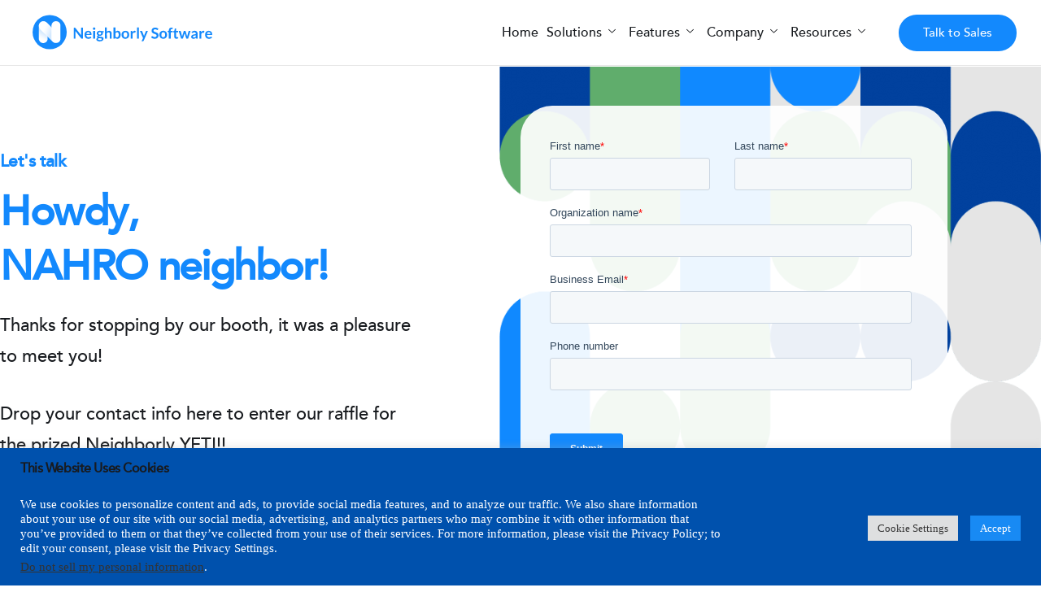

--- FILE ---
content_type: text/html; charset=UTF-8
request_url: https://www.neighborlysoftware.com/lp-2024-texas-nahro-raffle-form/
body_size: 16649
content:
<!DOCTYPE html>
<html lang="en-US">
<head>
	<meta charset="UTF-8">
	<meta name="viewport" content="width=device-width, initial-scale=1.0"/>
		<title>LP - 2024 Texas NAHRO Raffle Form - Neighborly Software</title>

<!-- The SEO Framework by Sybre Waaijer -->
<meta name="robots" content="noindex,nofollow,noarchive,max-snippet:-1,max-image-preview:large,max-video-preview:-1" />
<meta name="description" content="Thanks for stopping by our booth, it was a pleasure to meet you! Drop your contact info here to enter our raffle for the prized Neighborly YETI!!" />
<meta property="og:type" content="website" />
<meta property="og:locale" content="en_US" />
<meta property="og:site_name" content="Neighborly Software" />
<meta property="og:title" content="LP - 2024 Texas NAHRO Raffle Form" />
<meta property="og:description" content="Thanks for stopping by our booth, it was a pleasure to meet you! Drop your contact info here to enter our raffle for the prized Neighborly YETI!!" />
<meta property="og:url" content="https://www.neighborlysoftware.com/lp-2024-texas-nahro-raffle-form/" />
<meta property="og:image" content="https://www.neighborlysoftware.com/wp-content/uploads/2022/03/N.png" />
<meta property="og:image:width" content="233" />
<meta property="og:image:height" content="232" />
<meta name="twitter:card" content="summary_large_image" />
<meta name="twitter:title" content="LP - 2024 Texas NAHRO Raffle Form" />
<meta name="twitter:description" content="Thanks for stopping by our booth, it was a pleasure to meet you! Drop your contact info here to enter our raffle for the prized Neighborly YETI!!" />
<meta name="twitter:image" content="https://www.neighborlysoftware.com/wp-content/uploads/2022/03/N.png" />
<script type="application/ld+json">{"@context":"https://schema.org","@graph":[{"@type":"WebSite","@id":"https://www.neighborlysoftware.com/#/schema/WebSite","url":"https://www.neighborlysoftware.com/","name":"Neighborly Software","description":"Helping Communities, Help People","inLanguage":"en-US","potentialAction":{"@type":"SearchAction","target":{"@type":"EntryPoint","urlTemplate":"https://www.neighborlysoftware.com/search/{search_term_string}/"},"query-input":"required name=search_term_string"},"publisher":{"@type":"Organization","@id":"https://www.neighborlysoftware.com/#/schema/Organization","name":"Neighborly Software","url":"https://www.neighborlysoftware.com/","logo":{"@type":"ImageObject","url":"https://www.neighborlysoftware.com/wp-content/uploads/2022/03/N.png","contentUrl":"https://www.neighborlysoftware.com/wp-content/uploads/2022/03/N.png","width":233,"height":232}}},{"@type":"WebPage","@id":"https://www.neighborlysoftware.com/lp-2024-texas-nahro-raffle-form/","url":"https://www.neighborlysoftware.com/lp-2024-texas-nahro-raffle-form/","name":"LP - 2024 Texas NAHRO Raffle Form - Neighborly Software","description":"Thanks for stopping by our booth, it was a pleasure to meet you! Drop your contact info here to enter our raffle for the prized Neighborly YETI!!","inLanguage":"en-US","isPartOf":{"@id":"https://www.neighborlysoftware.com/#/schema/WebSite"},"breadcrumb":{"@type":"BreadcrumbList","@id":"https://www.neighborlysoftware.com/#/schema/BreadcrumbList","itemListElement":[{"@type":"ListItem","position":1,"item":"https://www.neighborlysoftware.com/","name":"Neighborly Software"},{"@type":"ListItem","position":2,"name":"LP - 2024 Texas NAHRO Raffle Form"}]},"potentialAction":{"@type":"ReadAction","target":"https://www.neighborlysoftware.com/lp-2024-texas-nahro-raffle-form/"}}]}</script>
<!-- / The SEO Framework by Sybre Waaijer | 4.99ms meta | 0.91ms boot -->

<link rel='dns-prefetch' href='//js.hsforms.net' />
<link rel='dns-prefetch' href='//js.hs-scripts.com' />
<link rel='dns-prefetch' href='//www.googletagmanager.com' />
<link rel="alternate" type="application/rss+xml" title="Neighborly Software &raquo; Feed" href="https://www.neighborlysoftware.com/feed/" />
<link rel="alternate" type="application/rss+xml" title="Neighborly Software &raquo; Comments Feed" href="https://www.neighborlysoftware.com/comments/feed/" />
<link rel="alternate" title="oEmbed (JSON)" type="application/json+oembed" href="https://www.neighborlysoftware.com/wp-json/oembed/1.0/embed?url=https%3A%2F%2Fwww.neighborlysoftware.com%2Flp-2024-texas-nahro-raffle-form%2F" />
<link rel="alternate" title="oEmbed (XML)" type="text/xml+oembed" href="https://www.neighborlysoftware.com/wp-json/oembed/1.0/embed?url=https%3A%2F%2Fwww.neighborlysoftware.com%2Flp-2024-texas-nahro-raffle-form%2F&#038;format=xml" />
<style id='wp-img-auto-sizes-contain-inline-css'>
img:is([sizes=auto i],[sizes^="auto," i]){contain-intrinsic-size:3000px 1500px}
/*# sourceURL=wp-img-auto-sizes-contain-inline-css */
</style>
<style id='cf-frontend-style-inline-css'>
@font-face {
	font-family: 'Geometos Rounded';
	font-weight: 400;
	font-display: auto;
	font-fallback: Montserrat;
	src: url('https://www.neighborlysoftware.com/wp-content/uploads/2021/11/geometos_rounded-webfont.woff2') format('woff2'),
		url('https://www.neighborlysoftware.com/wp-content/uploads/2021/11/geometos_rounded-webfont.woff') format('woff'),
		url('https://www.neighborlysoftware.com/wp-content/uploads/2021/11/Geometos-Rounded.ttf') format('truetype');
}
@font-face {
	font-family: 'Geometos Rounded';
	font-weight: 400;
	font-display: auto;
	font-fallback: Montserrat;
	src: url('https://www.neighborlysoftware.com/wp-content/uploads/2021/11/geometos_rounded-webfont.woff2') format('woff2'),
		url('https://www.neighborlysoftware.com/wp-content/uploads/2021/11/geometos_rounded-webfont.woff') format('woff'),
		url('https://www.neighborlysoftware.com/wp-content/uploads/2021/11/Geometos-Rounded.ttf') format('truetype');
}
@font-face {
	font-family: 'Avenir LT Pro Medium';
	font-weight: 500;
	font-display: auto;
	font-fallback: Verdana,Arial,sans-serif;
	src: url('https://www.neighborlysoftware.com/wp-content/uploads/2022/11/avenirltpromedium-webfont.woff2') format('woff2'),
		url('https://www.neighborlysoftware.com/wp-content/uploads/2022/11/avenirltpromedium-webfont.woff') format('woff');
}
@font-face {
	font-family: 'Avenir LT Pro Medium';
	font-weight: 500;
	font-display: auto;
	font-fallback: Verdana,Arial,sans-serif;
	src: url('https://www.neighborlysoftware.com/wp-content/uploads/2022/11/avenirltpromedium-webfont.woff2') format('woff2'),
		url('https://www.neighborlysoftware.com/wp-content/uploads/2022/11/avenirltpromedium-webfont.woff') format('woff');
}
/*# sourceURL=cf-frontend-style-inline-css */
</style>
<style id='wp-emoji-styles-inline-css'>

	img.wp-smiley, img.emoji {
		display: inline !important;
		border: none !important;
		box-shadow: none !important;
		height: 1em !important;
		width: 1em !important;
		margin: 0 0.07em !important;
		vertical-align: -0.1em !important;
		background: none !important;
		padding: 0 !important;
	}
/*# sourceURL=wp-emoji-styles-inline-css */
</style>
<link rel='stylesheet' id='contact-form-7-css' href='https://www.neighborlysoftware.com/wp-content/plugins/contact-form-7/includes/css/styles.css?ver=6.1.4' media='all' />
<link rel='stylesheet' id='cookie-law-info-css' href='https://www.neighborlysoftware.com/wp-content/plugins/cookie-law-info/legacy/public/css/cookie-law-info-public.css?ver=3.4.0' media='all' />
<link rel='stylesheet' id='cookie-law-info-gdpr-css' href='https://www.neighborlysoftware.com/wp-content/plugins/cookie-law-info/legacy/public/css/cookie-law-info-gdpr.css?ver=3.4.0' media='all' />
<link rel='stylesheet' id='elementor-icons-css' href='https://www.neighborlysoftware.com/wp-content/plugins/elementor/assets/lib/eicons/css/elementor-icons.min.css?ver=5.46.0' media='all' />
<link rel='stylesheet' id='elementor-frontend-css' href='https://www.neighborlysoftware.com/wp-content/plugins/elementor/assets/css/frontend.min.css?ver=3.34.4' media='all' />
<link rel='stylesheet' id='elementor-post-6-css' href='https://www.neighborlysoftware.com/wp-content/uploads/elementor/css/post-6.css?ver=1769799605' media='all' />
<link rel='stylesheet' id='font-awesome-5-all-css' href='https://www.neighborlysoftware.com/wp-content/plugins/elementor/assets/lib/font-awesome/css/all.min.css?ver=3.34.4' media='all' />
<link rel='stylesheet' id='font-awesome-4-shim-css' href='https://www.neighborlysoftware.com/wp-content/plugins/elementor/assets/lib/font-awesome/css/v4-shims.min.css?ver=3.34.4' media='all' />
<link rel='stylesheet' id='widget-heading-css' href='https://www.neighborlysoftware.com/wp-content/plugins/elementor/assets/css/widget-heading.min.css?ver=3.34.4' media='all' />
<link rel='stylesheet' id='leadin-elementor-css' href='https://www.neighborlysoftware.com/wp-content/plugins/leadin/build/elementor.css?ver=11.3.37' media='all' />
<link rel='stylesheet' id='leadin-css-css' href='https://www.neighborlysoftware.com/wp-content/plugins/leadin/public/assets/style/leadin.css?ver=11.3.37' media='all' />
<link rel='stylesheet' id='elementor-post-8749-css' href='https://www.neighborlysoftware.com/wp-content/uploads/elementor/css/post-8749.css?ver=1769801546' media='all' />
<link rel='stylesheet' id='sierra-variables-css' href='https://www.neighborlysoftware.com/wp-content/themes/sierra/assets/css/variables.css?ver=1.9' media='all' />
<link rel='stylesheet' id='sierra-global-css' href='https://www.neighborlysoftware.com/wp-content/themes/sierra/assets/css/global.css?ver=1.9' media='all' />
<link rel='stylesheet' id='ekit-widget-styles-css' href='https://www.neighborlysoftware.com/wp-content/plugins/elementskit-lite/widgets/init/assets/css/widget-styles.css?ver=3.7.8' media='all' />
<link rel='stylesheet' id='ekit-widget-styles-pro-css' href='https://www.neighborlysoftware.com/wp-content/plugins/elementskit/widgets/init/assets/css/widget-styles-pro.css?ver=3.8.5' media='all' />
<link rel='stylesheet' id='ekit-responsive-css' href='https://www.neighborlysoftware.com/wp-content/plugins/elementskit-lite/widgets/init/assets/css/responsive.css?ver=3.7.8' media='all' />
<link rel='stylesheet' id='keydesign-frontend-css' href='https://www.neighborlysoftware.com/wp-content/plugins/keydesign-framework/assets/css/keydesign-framework.css?ver=1.9.8' media='all' />
<style id='keydesign-frontend-inline-css'>
body {}
/*# sourceURL=keydesign-frontend-inline-css */
</style>
<link rel='stylesheet' id='bdt-uikit-css' href='https://www.neighborlysoftware.com/wp-content/plugins/bdthemes-element-pack-lite/assets/css/bdt-uikit.css?ver=3.21.7' media='all' />
<link rel='stylesheet' id='ep-helper-css' href='https://www.neighborlysoftware.com/wp-content/plugins/bdthemes-element-pack-lite/assets/css/ep-helper.css?ver=8.3.16' media='all' />
<script src="https://www.neighborlysoftware.com/wp-includes/js/jquery/jquery.min.js?ver=3.7.1" id="jquery-core-js"></script>
<script src="https://www.neighborlysoftware.com/wp-includes/js/jquery/jquery-migrate.min.js?ver=3.4.1" id="jquery-migrate-js"></script>
<script id="cookie-law-info-js-extra">
var Cli_Data = {"nn_cookie_ids":[],"cookielist":[],"non_necessary_cookies":[],"ccpaEnabled":"1","ccpaRegionBased":"","ccpaBarEnabled":"","strictlyEnabled":["necessary","obligatoire"],"ccpaType":"ccpa_gdpr","js_blocking":"1","custom_integration":"","triggerDomRefresh":"","secure_cookies":""};
var cli_cookiebar_settings = {"animate_speed_hide":"500","animate_speed_show":"500","background":"#0051ad","border":"#b1a6a6c2","border_on":"","button_1_button_colour":"#188af4","button_1_button_hover":"#136ec3","button_1_link_colour":"#fff","button_1_as_button":"1","button_1_new_win":"","button_2_button_colour":"#333","button_2_button_hover":"#292929","button_2_link_colour":"#efefef","button_2_as_button":"","button_2_hidebar":"","button_3_button_colour":"#dedfe0","button_3_button_hover":"#b2b2b3","button_3_link_colour":"#333333","button_3_as_button":"1","button_3_new_win":"","button_4_button_colour":"#dedfe0","button_4_button_hover":"#b2b2b3","button_4_link_colour":"#333333","button_4_as_button":"1","button_7_button_colour":"#188af4","button_7_button_hover":"#136ec3","button_7_link_colour":"#fff","button_7_as_button":"1","button_7_new_win":"","font_family":"Verdana, Geneva","header_fix":"","notify_animate_hide":"1","notify_animate_show":"","notify_div_id":"#cookie-law-info-bar","notify_position_horizontal":"right","notify_position_vertical":"bottom","scroll_close":"","scroll_close_reload":"","accept_close_reload":"","reject_close_reload":"","showagain_tab":"","showagain_background":"#fff","showagain_border":"#000","showagain_div_id":"#cookie-law-info-again","showagain_x_position":"100px","text":"#ffffff","show_once_yn":"","show_once":"10000","logging_on":"","as_popup":"","popup_overlay":"1","bar_heading_text":"This Website Uses Cookies","cookie_bar_as":"banner","popup_showagain_position":"bottom-right","widget_position":"left"};
var log_object = {"ajax_url":"https://www.neighborlysoftware.com/wp-admin/admin-ajax.php"};
//# sourceURL=cookie-law-info-js-extra
</script>
<script src="https://www.neighborlysoftware.com/wp-content/plugins/cookie-law-info/legacy/public/js/cookie-law-info-public.js?ver=3.4.0" id="cookie-law-info-js"></script>
<script id="cookie-law-info-ccpa-js-extra">
var ccpa_data = {"opt_out_prompt":"Do you really wish to opt out?","opt_out_confirm":"Confirm","opt_out_cancel":"Cancel"};
//# sourceURL=cookie-law-info-ccpa-js-extra
</script>
<script src="https://www.neighborlysoftware.com/wp-content/plugins/cookie-law-info/legacy/admin/modules/ccpa/assets/js/cookie-law-info-ccpa.js?ver=3.4.0" id="cookie-law-info-ccpa-js"></script>
<script src="https://www.neighborlysoftware.com/wp-content/plugins/keydesign-framework/assets/js/back-to-top.js?ver=1.9.8" id="keydesign-go-top-js"></script>
<script src="https://www.neighborlysoftware.com/wp-content/plugins/elementor/assets/lib/font-awesome/js/v4-shims.min.js?ver=3.34.4" id="font-awesome-4-shim-js"></script>
<script src="https://www.neighborlysoftware.com/wp-content/plugins/proelements-3.34.0/assets/js/page-transitions.min.js?ver=3.34.0" id="page-transitions-js"></script>
<link rel="https://api.w.org/" href="https://www.neighborlysoftware.com/wp-json/" /><link rel="alternate" title="JSON" type="application/json" href="https://www.neighborlysoftware.com/wp-json/wp/v2/pages/8749" /><link rel="EditURI" type="application/rsd+xml" title="RSD" href="https://www.neighborlysoftware.com/xmlrpc.php?rsd" />

		<!-- GA Google Analytics @ https://m0n.co/ga -->
		<script>
			(function(i,s,o,g,r,a,m){i['GoogleAnalyticsObject']=r;i[r]=i[r]||function(){
			(i[r].q=i[r].q||[]).push(arguments)},i[r].l=1*new Date();a=s.createElement(o),
			m=s.getElementsByTagName(o)[0];a.async=1;a.src=g;m.parentNode.insertBefore(a,m)
			})(window,document,'script','https://www.google-analytics.com/analytics.js','ga');
			ga('create', 'wzcw_bXlLF2xZ82j3mP4Y', 'auto');
			ga('require', 'linkid');
			ga('send', 'pageview');
		</script>

	<meta name="google-site-verification" content="rB8JMYmImvSiA9-DiwixPaM0F1TwQLTHGN-jts9vqSE" />
<meta name="generator" content="Site Kit by Google 1.171.0" />			<!-- DO NOT COPY THIS SNIPPET! Start of Page Analytics Tracking for HubSpot WordPress plugin v11.3.37-->
			<script class="hsq-set-content-id" data-content-id="standard-page">
				var _hsq = _hsq || [];
				_hsq.push(["setContentType", "standard-page"]);
			</script>
			<!-- DO NOT COPY THIS SNIPPET! End of Page Analytics Tracking for HubSpot WordPress plugin -->
			<style type="text/css" id="simple-css-output">header#page-header { display: none !important;}.fl-photo.fl-photo-align-none { display: none;}.fl-theme-builder-header-scrolled .sub-menu a { color: #000000 !important;}.fl-row-fixed-width { max-width: 1600px !important;}.fl-photo-content.fl-photo-img-png img { max-width: 242px !important;}i.fab.fa-facebook-f.flipthis-highlight {background: #fff !important;}i.fab.fa-facebook-f.flipthis-highlight::before {color: #fff !important;} i.fab.fa-linkedin-f.flipthis-highlight {background: #fff !important;}i.fab.fa-linkedin-f.flipthis-highlight::before {color: #fff !important;}i.fab.fa-instagram-f.flipthis-highlight {background: #fff !important;}i.fab.fa-instagram-f.flipthis-highlight::before {color: #fff !important;}.fl-menu .menu > li { font-size: 12px !important; }.button_demo a { background: #1389fd; border-radius: 3px; color: #fff !important; padding: 12px 30px !important; margin-left: 30px !important; }.button_demo a:hover { background: #d6eaff;}.button_demo a { color: #fff !important;}.hs-richtext.hs-main-font-element { display: none !important;}@media only screen and (max-width: 767px) { .pp-infobox.layout-5.flipthis-highlight {justify-content: center !important;height: auto !important;padding: 10px 0 10px 0 !important;}.service-icon-box .pp-infobox-wrap { min-height: unset !important;}.fl-col-content.fl-node-content {margin-top: 10px !important;}.fl-module-content.fl-node-content {margin-bottom: 0 !important;}.pp-infobox.layout-5 {padding-bottom: 40px;}ul.slick-dots {display: none !important;}.fl-page button, .fl-page input[type=button], .fl-page input[type=submit] {display: none !important;} }</style>	<script type="text/javascript">
		var stm_wpcfto_ajaxurl = 'https://www.neighborlysoftware.com/wp-admin/admin-ajax.php';
	</script>

	<style>
		.vue_is_disabled {
			display: none;
		}
	</style>
		<script>
		var stm_wpcfto_nonces = {"wpcfto_save_settings":"a1b3114393","get_image_url":"5e5e1b8bdc","wpcfto_upload_file":"a03659cef2","wpcfto_search_posts":"650acc3a67"};
	</script>
	<link rel="llms-sitemap" href="https://www.neighborlysoftware.com/llms.txt" />
<meta name="generator" content="Elementor 3.34.4; features: additional_custom_breakpoints; settings: css_print_method-external, google_font-enabled, font_display-swap">
<script type="text/javascript">
    (function(c,l,a,r,i,t,y){
        c[a]=c[a]||function(){(c[a].q=c[a].q||[]).push(arguments)};
        t=l.createElement(r);t.async=1;t.src="https://www.clarity.ms/tag/"+i;
        y=l.getElementsByTagName(r)[0];y.parentNode.insertBefore(t,y);
    })(window, document, "clarity", "script", "l7uyxza1m9");
</script>
<script type="text/javascript">var elementskit_module_parallax_url = "https://www.neighborlysoftware.com/wp-content/plugins/elementskit/modules/parallax/";</script>			<style>
				.e-con.e-parent:nth-of-type(n+4):not(.e-lazyloaded):not(.e-no-lazyload),
				.e-con.e-parent:nth-of-type(n+4):not(.e-lazyloaded):not(.e-no-lazyload) * {
					background-image: none !important;
				}
				@media screen and (max-height: 1024px) {
					.e-con.e-parent:nth-of-type(n+3):not(.e-lazyloaded):not(.e-no-lazyload),
					.e-con.e-parent:nth-of-type(n+3):not(.e-lazyloaded):not(.e-no-lazyload) * {
						background-image: none !important;
					}
				}
				@media screen and (max-height: 640px) {
					.e-con.e-parent:nth-of-type(n+2):not(.e-lazyloaded):not(.e-no-lazyload),
					.e-con.e-parent:nth-of-type(n+2):not(.e-lazyloaded):not(.e-no-lazyload) * {
						background-image: none !important;
					}
				}
			</style>
			<link rel="icon" href="https://www.neighborlysoftware.com/wp-content/uploads/2022/03/N-150x150.png" sizes="32x32" />
<link rel="icon" href="https://www.neighborlysoftware.com/wp-content/uploads/2022/03/N.png" sizes="192x192" />
<link rel="apple-touch-icon" href="https://www.neighborlysoftware.com/wp-content/uploads/2022/03/N.png" />
<meta name="msapplication-TileImage" content="https://www.neighborlysoftware.com/wp-content/uploads/2022/03/N.png" />
</head>
<body class="wp-singular page-template page-template-elementor_header_footer page page-id-8749 wp-theme-sierra  underline-link-effect flip-button-effect keydesign-elementor-library elementor-default elementor-template-full-width elementor-kit-6 elementor-page elementor-page-8749">
		<e-page-transition preloader-type="animation" preloader-animation-type="circle" class="e-page-transition--entering" exclude="^https\:\/\/www\.neighborlysoftware\.com\/wp\-admin\/">
					</e-page-transition>
		<script>(function (c, p, d, u, id, i) {
  id = ''; // Optional Custom ID for user in your system
  u = 'https://tracking-api.g2.com/attribution_tracking/conversions/' + c + '.js?p=' + encodeURI(p) + '&e=' + id;
  i = document.createElement('script');
  i.type = 'application/javascript';
  i.async = true;
  i.src = u;
  d.getElementsByTagName('head')[0].appendChild(i);
}("1030038", document.location.href, document));</script>
<div id="page" class="site"><header id="site-header" class="site-header sticky-header show-on-scroll"><div class="site-header-wrapper"><div class="ekit-template-content-markup ekit-template-content-header ekit-template-content-theme-support">
		<div data-elementor-type="wp-post" data-elementor-id="104" class="elementor elementor-104" data-elementor-post-type="elementskit_template">
				<div class="elementor-element elementor-element-64f82ea3 e-flex e-con-boxed e-con e-parent" data-id="64f82ea3" data-element_type="container" data-settings="{&quot;background_background&quot;:&quot;classic&quot;}">
					<div class="e-con-inner">
		<div class="elementor-element elementor-element-2d17d413 e-flex e-con-boxed e-con e-child" data-id="2d17d413" data-element_type="container">
					<div class="e-con-inner">
		<div class="elementor-element elementor-element-1c928364 e-con-full e-flex e-con e-child" data-id="1c928364" data-element_type="container">
				<div class="elementor-element elementor-element-5295d425 elementor-widget elementor-widget-kd_site_logo" data-id="5295d425" data-element_type="widget" data-settings="{&quot;ekit_we_effect_on&quot;:&quot;none&quot;}" data-widget_type="kd_site_logo.default">
				<div class="elementor-widget-container">
					        <div class="site-logo-wrapper">
            <a class="site-logo" href="https://www.neighborlysoftware.com">
                <span class="primary-logo"><img fetchpriority="high" width="1024" height="1024" src="https://www.neighborlysoftware.com/wp-content/uploads/2023/07/NBLYLogoCircle_Blue.svg" class="attachment-large size-large wp-image-6864" alt="" /></span>            </a>
        </div>
        				</div>
				</div>
				</div>
		<div class="elementor-element elementor-element-71a24e7 e-con-full e-flex e-con e-child" data-id="71a24e7" data-element_type="container">
				<div class="elementor-element elementor-element-3bcfe7d elementor-widget elementor-widget-ekit-nav-menu" data-id="3bcfe7d" data-element_type="widget" data-settings="{&quot;ekit_we_effect_on&quot;:&quot;none&quot;}" data-widget_type="ekit-nav-menu.default">
				<div class="elementor-widget-container">
							<nav class="ekit-wid-con ekit_menu_responsive_tablet" 
			data-hamburger-icon="" 
			data-hamburger-icon-type="icon" 
			data-responsive-breakpoint="1024">
			            <button class="elementskit-menu-hamburger elementskit-menu-toggler"  type="button" aria-label="hamburger-icon">
                                    <span class="elementskit-menu-hamburger-icon"></span><span class="elementskit-menu-hamburger-icon"></span><span class="elementskit-menu-hamburger-icon"></span>
                            </button>
            <div id="ekit-megamenu-primary-menu" class="elementskit-menu-container elementskit-menu-offcanvas-elements elementskit-navbar-nav-default ekit-nav-menu-one-page-no ekit-nav-dropdown-hover"><ul id="menu-primary-menu" class="elementskit-navbar-nav elementskit-menu-po-right submenu-click-on-"><li id="menu-item-11530" class="menu-item menu-item-type-custom menu-item-object-custom menu-item-home menu-item-11530 nav-item elementskit-mobile-builder-content" data-vertical-menu=750px><a href="https://www.neighborlysoftware.com/" class="ekit-menu-nav-link" data-ps2id-api="true">Home</a></li>
<li id="menu-item-1378" class="menu-item menu-item-type-custom menu-item-object-custom menu-item-has-children menu-item-1378 nav-item elementskit-dropdown-has relative_position elementskit-dropdown-menu-default_width elementskit-mobile-builder-content" data-vertical-menu=750px><a class="ekit-menu-nav-link ekit-menu-dropdown-toggle" data-ps2id-api="true">Solutions<i aria-hidden="true" class="icon icon-down-arrow1 elementskit-submenu-indicator"></i></a>
<ul class="elementskit-dropdown elementskit-submenu-panel">
	<li id="menu-item-4688" class="menu-item menu-item-type-post_type menu-item-object-page menu-item-4688 nav-item elementskit-mobile-builder-content" data-vertical-menu=750px><a href="https://www.neighborlysoftware.com/affordable-housing/" class=" dropdown-item" data-ps2id-api="true">Affordable Housing</a>	<li id="menu-item-23622" class="menu-item menu-item-type-post_type menu-item-object-page menu-item-23622 nav-item elementskit-mobile-builder-content" data-vertical-menu=750px><a href="https://www.neighborlysoftware.com/housing-community-development/" class=" dropdown-item" data-ps2id-api="true">Housing &#038; Community Development</a>	<li id="menu-item-6096" class="menu-item menu-item-type-post_type menu-item-object-page menu-item-6096 nav-item elementskit-mobile-builder-content" data-vertical-menu=750px><a href="https://www.neighborlysoftware.com/disaster-recovery-mitigation/" class=" dropdown-item" data-ps2id-api="true">Disaster Recovery &#038; Mitigation</a>	<li id="menu-item-23615" class="menu-item menu-item-type-post_type menu-item-object-page menu-item-23615 nav-item elementskit-mobile-builder-content" data-vertical-menu=750px><a href="https://www.neighborlysoftware.com/home-energy-rebates/" class=" dropdown-item" data-ps2id-api="true">Home Energy Rebates</a></ul>
</li>
<li id="menu-item-25659" class="menu-item menu-item-type-custom menu-item-object-custom menu-item-has-children menu-item-25659 nav-item elementskit-dropdown-has relative_position elementskit-dropdown-menu-default_width elementskit-mobile-builder-content" data-vertical-menu=750px><a href="#" class="ekit-menu-nav-link ekit-menu-dropdown-toggle" data-ps2id-api="true">Features<i aria-hidden="true" class="icon icon-down-arrow1 elementskit-submenu-indicator"></i></a>
<ul class="elementskit-dropdown elementskit-submenu-panel">
	<li id="menu-item-25660" class="menu-item menu-item-type-post_type menu-item-object-page menu-item-25660 nav-item elementskit-mobile-builder-content" data-vertical-menu=750px><a href="https://www.neighborlysoftware.com/data-warehouse/" class=" dropdown-item" data-ps2id-api="true">Data Warehouse</a>	<li id="menu-item-25661" class="menu-item menu-item-type-post_type menu-item-object-page menu-item-25661 nav-item elementskit-mobile-builder-content" data-vertical-menu=750px><a href="https://www.neighborlysoftware.com/accessibility/" class=" dropdown-item" data-ps2id-api="true">Accessibility</a>	<li id="menu-item-25662" class="menu-item menu-item-type-post_type menu-item-object-page menu-item-25662 nav-item elementskit-mobile-builder-content" data-vertical-menu=750px><a href="https://www.neighborlysoftware.com/security/" class=" dropdown-item" data-ps2id-api="true">Security</a></ul>
</li>
<li id="menu-item-1828" class="menu-item menu-item-type-custom menu-item-object-custom menu-item-has-children menu-item-1828 nav-item elementskit-dropdown-has relative_position elementskit-dropdown-menu-default_width elementskit-mobile-builder-content" data-vertical-menu=750px><a class="ekit-menu-nav-link ekit-menu-dropdown-toggle" data-ps2id-api="true">Company<i aria-hidden="true" class="icon icon-down-arrow1 elementskit-submenu-indicator"></i></a>
<ul class="elementskit-dropdown elementskit-submenu-panel">
	<li id="menu-item-7670" class="menu-item menu-item-type-post_type menu-item-object-page menu-item-7670 nav-item elementskit-mobile-builder-content" data-vertical-menu=750px><a href="https://www.neighborlysoftware.com/about-us/" class=" dropdown-item" data-ps2id-api="true">About Us</a>	<li id="menu-item-7481" class="menu-item menu-item-type-post_type menu-item-object-page menu-item-7481 nav-item elementskit-mobile-builder-content" data-vertical-menu=750px><a href="https://www.neighborlysoftware.com/careers/" class=" dropdown-item" data-ps2id-api="true">Careers</a>	<li id="menu-item-8132" class="menu-item menu-item-type-post_type menu-item-object-page menu-item-8132 nav-item elementskit-mobile-builder-content" data-vertical-menu=750px><a href="https://www.neighborlysoftware.com/partners/" class=" dropdown-item" data-ps2id-api="true">Partners</a>	<li id="menu-item-8113" class="menu-item menu-item-type-post_type menu-item-object-page menu-item-8113 nav-item elementskit-mobile-builder-content" data-vertical-menu=750px><a href="https://www.neighborlysoftware.com/giving-back/" class=" dropdown-item" data-ps2id-api="true">Giving Back</a></ul>
</li>
<li id="menu-item-949" class="menu-item menu-item-type-custom menu-item-object-custom menu-item-has-children menu-item-949 nav-item elementskit-dropdown-has relative_position elementskit-dropdown-menu-default_width elementskit-mobile-builder-content" data-vertical-menu=750px><a class="ekit-menu-nav-link ekit-menu-dropdown-toggle" data-ps2id-api="true">Resources<i aria-hidden="true" class="icon icon-down-arrow1 elementskit-submenu-indicator"></i></a>
<ul class="elementskit-dropdown elementskit-submenu-panel">
	<li id="menu-item-22807" class="menu-item menu-item-type-post_type menu-item-object-page menu-item-22807 nav-item elementskit-mobile-builder-content" data-vertical-menu=750px><a href="https://www.neighborlysoftware.com/case-studies-2/" class=" dropdown-item" data-ps2id-api="true">Case Studies</a>	<li id="menu-item-8883" class="menu-item menu-item-type-post_type menu-item-object-page menu-item-8883 nav-item elementskit-mobile-builder-content" data-vertical-menu=750px><a href="https://www.neighborlysoftware.com/events-and-webinars/" class=" dropdown-item" data-ps2id-api="true">Webinars</a>	<li id="menu-item-6547" class="menu-item menu-item-type-custom menu-item-object-custom menu-item-6547 nav-item elementskit-mobile-builder-content" data-vertical-menu=750px><a href="https://blog.neighborlysoftware.com/" class=" dropdown-item" data-ps2id-api="true">Blog</a></ul>
</li>
</ul><div class="elementskit-nav-identity-panel"><button class="elementskit-menu-close elementskit-menu-toggler" type="button">X</button></div></div>			
			<div class="elementskit-menu-overlay elementskit-menu-offcanvas-elements elementskit-menu-toggler ekit-nav-menu--overlay"></div>        </nav>
						</div>
				</div>
				</div>
				<div class="elementor-element elementor-element-fb1ecc6 elementor-align-left elementor-widget__width-auto animated-fast elementor-hidden-mobile elementor-invisible elementor-widget elementor-widget-elementskit-button" data-id="fb1ecc6" data-element_type="widget" data-settings="{&quot;_animation&quot;:&quot;pulse&quot;,&quot;_animation_delay&quot;:200,&quot;ekit_we_effect_on&quot;:&quot;none&quot;}" data-widget_type="elementskit-button.default">
				<div class="elementor-widget-container">
					<div class="ekit-wid-con" >		<div class="ekit-btn-wraper">
							<a href="https://www.neighborlysoftware.com/demo/" class="elementskit-btn  whitespace--normal" id="">
					Talk to Sales				</a>
					</div>
        </div>				</div>
				</div>
					</div>
				</div>
					</div>
				</div>
				</div>
		</div>
</div></header>
			<div id="content" class="site-content">		<div data-elementor-type="wp-post" data-elementor-id="8749" class="elementor elementor-8749" data-elementor-post-type="page">
						<section class="elementor-section elementor-top-section elementor-element elementor-element-d55ba8f elementor-section-boxed elementor-section-height-default elementor-section-height-default" data-id="d55ba8f" data-element_type="section">
						<div class="elementor-container elementor-column-gap-default">
					<div class="elementor-column elementor-col-33 elementor-top-column elementor-element elementor-element-f12d44a" data-id="f12d44a" data-element_type="column">
			<div class="elementor-widget-wrap">
							</div>
		</div>
				<div class="elementor-column elementor-col-33 elementor-top-column elementor-element elementor-element-28fefd4" data-id="28fefd4" data-element_type="column">
			<div class="elementor-widget-wrap">
							</div>
		</div>
				<div class="elementor-column elementor-col-33 elementor-top-column elementor-element elementor-element-30a2044" data-id="30a2044" data-element_type="column">
			<div class="elementor-widget-wrap">
							</div>
		</div>
					</div>
		</section>
				<section class="elementor-section elementor-top-section elementor-element elementor-element-8cdab2b elementor-section-height-full elementor-section-boxed elementor-section-height-default elementor-section-items-middle" data-id="8cdab2b" data-element_type="section" data-settings="{&quot;background_background&quot;:&quot;classic&quot;}">
							<div class="elementor-background-overlay"></div>
							<div class="elementor-container elementor-column-gap-default">
					<div class="elementor-column elementor-col-50 elementor-top-column elementor-element elementor-element-5f727e7" data-id="5f727e7" data-element_type="column">
			<div class="elementor-widget-wrap elementor-element-populated">
						<div class="elementor-element elementor-element-b552aa3 elementor-widget elementor-widget-heading" data-id="b552aa3" data-element_type="widget" data-settings="{&quot;ekit_we_effect_on&quot;:&quot;none&quot;}" data-widget_type="heading.default">
				<div class="elementor-widget-container">
					<h2 class="elementor-heading-title elementor-size-default">Let's talk</h2>				</div>
				</div>
				<div class="elementor-element elementor-element-ffd9017 elementor-widget elementor-widget-heading" data-id="ffd9017" data-element_type="widget" data-settings="{&quot;ekit_we_effect_on&quot;:&quot;none&quot;}" data-widget_type="heading.default">
				<div class="elementor-widget-container">
					<h2 class="elementor-heading-title elementor-size-default">Howdy, <br>NAHRO neighbor!</h2>				</div>
				</div>
				<div class="elementor-element elementor-element-2d9baac elementor-widget elementor-widget-text-editor" data-id="2d9baac" data-element_type="widget" data-settings="{&quot;ekit_we_effect_on&quot;:&quot;none&quot;}" data-widget_type="text-editor.default">
				<div class="elementor-widget-container">
									<p>Thanks for stopping by our booth, it was a pleasure to meet you!</p><p>Drop your contact info here to enter our raffle for the prized Neighborly YETI!!</p>								</div>
				</div>
					</div>
		</div>
				<div class="elementor-column elementor-col-50 elementor-top-column elementor-element elementor-element-ab8ffef" data-id="ab8ffef" data-element_type="column" data-settings="{&quot;background_background&quot;:&quot;classic&quot;}">
			<div class="elementor-widget-wrap elementor-element-populated">
						<div class="elementor-element elementor-element-8336005 elementor-widget elementor-widget-hubspot-form" data-id="8336005" data-element_type="widget" data-settings="{&quot;ekit_we_effect_on&quot;:&quot;none&quot;}" data-widget_type="hubspot-form.default">
				<div class="elementor-widget-container">
					
						<script>
							window.hsFormsOnReady = window.hsFormsOnReady || [];
							window.hsFormsOnReady.push(()=>{
								hbspt.forms.create({
									portalId: 3064326,
									formId: "eb7b49a4-aa62-497a-a6f3-58a7dd181a7b",
									target: "#hbspt-form-1769801546000-2850220970",
									region: "na1",
									
							})});
						</script>
						<div class="hbspt-form" id="hbspt-form-1769801546000-2850220970"></div>				</div>
				</div>
					</div>
		</div>
					</div>
		</section>
				</div>
		</div><!-- #content --><footer id="site-footer" class="site-footer footer-position-default" role="contentinfo"><div class="ekit-template-content-markup ekit-template-content-footer ekit-template-content-theme-support">
		<div data-elementor-type="wp-post" data-elementor-id="21818" class="elementor elementor-21818" data-elementor-post-type="elementskit_template">
				<div class="elementor-element elementor-element-1d41531b e-flex e-con-boxed e-con e-parent" data-id="1d41531b" data-element_type="container" data-settings="{&quot;background_background&quot;:&quot;classic&quot;}">
					<div class="e-con-inner">
		<div class="elementor-element elementor-element-1fd43503 e-con-full e-flex e-con e-child" data-id="1fd43503" data-element_type="container">
		<div class="elementor-element elementor-element-2ade1819 e-con-full e-flex e-con e-child" data-id="2ade1819" data-element_type="container">
		<div class="elementor-element elementor-element-2642b222 e-con-full e-flex e-con e-child" data-id="2642b222" data-element_type="container">
				<div class="elementor-element elementor-element-6c880ced elementor-widget elementor-widget-image" data-id="6c880ced" data-element_type="widget" data-settings="{&quot;ekit_we_effect_on&quot;:&quot;none&quot;}" data-widget_type="image.default">
				<div class="elementor-widget-container">
																<a href="#">
							<img width="1220" height="275" src="https://www.neighborlysoftware.com/wp-content/uploads/2023/07/NBLYLogoCircle_White.svg" class="attachment-full size-full wp-image-6860" alt="" />								</a>
															</div>
				</div>
				<div class="elementor-element elementor-element-54cad88d elementor-widget__width-initial elementor-widget elementor-widget-heading" data-id="54cad88d" data-element_type="widget" data-settings="{&quot;ekit_we_effect_on&quot;:&quot;none&quot;}" data-widget_type="heading.default">
				<div class="elementor-widget-container">
					<p class="elementor-heading-title elementor-size-default">Helping communities, help people.<br>
3423 Piedmont Road NE
Atlanta, <br>GA 30305<br></p>				</div>
				</div>
				</div>
		<div class="elementor-element elementor-element-3874dcf4 e-con-full e-flex e-con e-child" data-id="3874dcf4" data-element_type="container">
				<div class="elementor-element elementor-element-9f71f61 elementor-widget elementor-widget-heading" data-id="9f71f61" data-element_type="widget" data-settings="{&quot;ekit_we_effect_on&quot;:&quot;none&quot;}" data-widget_type="heading.default">
				<div class="elementor-widget-container">
					<h5 class="elementor-heading-title elementor-size-default">Solutions</h5>				</div>
				</div>
				<div class="elementor-element elementor-element-1351f75b elementor-list-item-link-inline elementor-icon-list--layout-traditional elementor-widget elementor-widget-icon-list" data-id="1351f75b" data-element_type="widget" data-settings="{&quot;ekit_we_effect_on&quot;:&quot;none&quot;}" data-widget_type="icon-list.default">
				<div class="elementor-widget-container">
							<ul class="elementor-icon-list-items">
							<li class="elementor-icon-list-item">
											<a href="https://www.neighborlysoftware.com/housing-choice-vouchers/">

											<span class="elementor-icon-list-text">Housing Choice Vouchers</span>
											</a>
									</li>
								<li class="elementor-icon-list-item">
											<a href="https://www.neighborlysoftware.com/housing-community-development/">

											<span class="elementor-icon-list-text">Housing &amp; Community Development</span>
											</a>
									</li>
								<li class="elementor-icon-list-item">
											<a href="https://www.neighborlysoftware.com/disaster-recovery-mitigation/">

											<span class="elementor-icon-list-text">Disaster Recovery &amp; Mitigation</span>
											</a>
									</li>
								<li class="elementor-icon-list-item">
											<a href="https://www.neighborlysoftware.com/home-energy-rebates/">

											<span class="elementor-icon-list-text">Home Energy Rebates</span>
											</a>
									</li>
						</ul>
						</div>
				</div>
				</div>
		<div class="elementor-element elementor-element-3d2f0bba e-con-full e-flex e-con e-child" data-id="3d2f0bba" data-element_type="container">
				<div class="elementor-element elementor-element-4b63f005 elementor-widget elementor-widget-heading" data-id="4b63f005" data-element_type="widget" data-settings="{&quot;ekit_we_effect_on&quot;:&quot;none&quot;}" data-widget_type="heading.default">
				<div class="elementor-widget-container">
					<h5 class="elementor-heading-title elementor-size-default">Company</h5>				</div>
				</div>
				<div class="elementor-element elementor-element-71257c60 elementor-list-item-link-inline elementor-icon-list--layout-traditional elementor-widget elementor-widget-icon-list" data-id="71257c60" data-element_type="widget" data-settings="{&quot;ekit_we_effect_on&quot;:&quot;none&quot;}" data-widget_type="icon-list.default">
				<div class="elementor-widget-container">
							<ul class="elementor-icon-list-items">
							<li class="elementor-icon-list-item">
											<a href="https://www.neighborlysoftware.com/about-us/">

											<span class="elementor-icon-list-text">About Us</span>
											</a>
									</li>
								<li class="elementor-icon-list-item">
											<a href="https://www.neighborlysoftware.com/careers/">

											<span class="elementor-icon-list-text">Careers</span>
											</a>
									</li>
								<li class="elementor-icon-list-item">
											<a href="https://www.neighborlysoftware.com/partners/">

											<span class="elementor-icon-list-text">Partners</span>
											</a>
									</li>
								<li class="elementor-icon-list-item">
											<a href="https://www.neighborlysoftware.com/giving-back/">

											<span class="elementor-icon-list-text">Giving Back</span>
											</a>
									</li>
						</ul>
						</div>
				</div>
				</div>
		<div class="elementor-element elementor-element-54e4d95 e-con-full e-flex e-con e-child" data-id="54e4d95" data-element_type="container">
				<div class="elementor-element elementor-element-4c27b262 elementor-widget elementor-widget-heading" data-id="4c27b262" data-element_type="widget" data-settings="{&quot;ekit_we_effect_on&quot;:&quot;none&quot;}" data-widget_type="heading.default">
				<div class="elementor-widget-container">
					<h5 class="elementor-heading-title elementor-size-default">Resources</h5>				</div>
				</div>
				<div class="elementor-element elementor-element-3d4a02f1 elementor-list-item-link-inline elementor-icon-list--layout-traditional elementor-widget elementor-widget-icon-list" data-id="3d4a02f1" data-element_type="widget" data-settings="{&quot;ekit_we_effect_on&quot;:&quot;none&quot;}" data-widget_type="icon-list.default">
				<div class="elementor-widget-container">
							<ul class="elementor-icon-list-items">
							<li class="elementor-icon-list-item">
											<a href="https://www.neighborlysoftware.com/case-studies/">

											<span class="elementor-icon-list-text">Case Studies</span>
											</a>
									</li>
								<li class="elementor-icon-list-item">
											<a href="https://www.neighborlysoftware.com/events-and-webinars/">

											<span class="elementor-icon-list-text">Webinars</span>
											</a>
									</li>
								<li class="elementor-icon-list-item">
											<a href="https://blog.neighborlysoftware.com/">

											<span class="elementor-icon-list-text">Blog</span>
											</a>
									</li>
								<li class="elementor-icon-list-item">
											<a href="https://www.neighborlysoftware.com/ai-llm-information-page/">

											<span class="elementor-icon-list-text">AI/LLM Information</span>
											</a>
									</li>
						</ul>
						</div>
				</div>
				</div>
		<div class="elementor-element elementor-element-2103d53f e-con-full e-flex e-con e-child" data-id="2103d53f" data-element_type="container">
				<div class="elementor-element elementor-element-29049794 elementor-widget elementor-widget-heading" data-id="29049794" data-element_type="widget" data-settings="{&quot;ekit_we_effect_on&quot;:&quot;none&quot;}" data-widget_type="heading.default">
				<div class="elementor-widget-container">
					<h5 class="elementor-heading-title elementor-size-default">Contact Us
</h5>				</div>
				</div>
				<div class="elementor-element elementor-element-16516774 elementor-widget elementor-widget-elementskit-social-media" data-id="16516774" data-element_type="widget" data-settings="{&quot;ekit_we_effect_on&quot;:&quot;none&quot;}" data-widget_type="elementskit-social-media.default">
				<div class="elementor-widget-container">
					<div class="ekit-wid-con" >			 <ul class="ekit_social_media">
														<li class="elementor-repeater-item-172011e">
					    <a
						href="https://www.facebook.com/NeighborlySoftware/" aria-label="Facebook" class="f" >
							
							<i aria-hidden="true" class="fab fa-facebook-f"></i>
                                                                                                            </a>
                    </li>
                    														<li class="elementor-repeater-item-fa40825">
					    <a
						href="https://www.linkedin.com/company/neighborly-software/about" aria-label="LinkedIn" class="linkedin" >
							
							<i aria-hidden="true" class="icon icon-linkedin"></i>
                                                                                                            </a>
                    </li>
                    							</ul>
		</div>				</div>
				</div>
				<div class="elementor-element elementor-element-1162877 elementor-mobile-align-start elementor-icon-list--layout-inline elementor-align-end elementor-tablet-align-end elementor-list-item-link-full_width elementor-widget elementor-widget-icon-list" data-id="1162877" data-element_type="widget" data-settings="{&quot;ekit_we_effect_on&quot;:&quot;none&quot;}" data-widget_type="icon-list.default">
				<div class="elementor-widget-container">
							<ul class="elementor-icon-list-items elementor-inline-items">
							<li class="elementor-icon-list-item elementor-inline-item">
											<a href="http://info@neighborlysoftware.com">

											<span class="elementor-icon-list-text"><span class="__cf_email__" data-cfemail="d0b9beb6bf90beb5b9b7b8b2bfa2bca9a3bfb6a4a7b1a2b5feb3bfbd">[email&#160;protected]</span></span>
											</a>
									</li>
						</ul>
						</div>
				</div>
				</div>
				</div>
		<div class="elementor-element elementor-element-639c61d5 e-con-full e-flex e-con e-child" data-id="639c61d5" data-element_type="container">
		<div class="elementor-element elementor-element-5399028a e-con-full e-flex e-con e-child" data-id="5399028a" data-element_type="container">
				<div class="elementor-element elementor-element-79460dda elementor-widget elementor-widget-text-editor" data-id="79460dda" data-element_type="widget" data-settings="{&quot;ekit_we_effect_on&quot;:&quot;none&quot;}" data-widget_type="text-editor.default">
				<div class="elementor-widget-container">
									© 2025 Neighborly Software. All rights reserved.

								</div>
				</div>
				</div>
		<div class="elementor-element elementor-element-6002a556 e-con-full e-flex e-con e-child" data-id="6002a556" data-element_type="container">
				<div class="elementor-element elementor-element-3c03ed6b elementor-mobile-align-start elementor-icon-list--layout-inline elementor-align-end elementor-tablet-align-end elementor-list-item-link-full_width elementor-widget elementor-widget-icon-list" data-id="3c03ed6b" data-element_type="widget" data-settings="{&quot;ekit_we_effect_on&quot;:&quot;none&quot;}" data-widget_type="icon-list.default">
				<div class="elementor-widget-container">
							<ul class="elementor-icon-list-items elementor-inline-items">
							<li class="elementor-icon-list-item elementor-inline-item">
											<a href="https://www.neighborlysoftware.com/privacy-and-consent-policy/">

											<span class="elementor-icon-list-text">Privacy Policy</span>
											</a>
									</li>
						</ul>
						</div>
				</div>
				</div>
				</div>
				</div>
					</div>
				</div>
				</div>
		</div>
</footer></div><!-- #page --><div class="back-to-top right-aligned primary-color scroll-position-style">
    <span class="icon-arrow-up"></span>
            <svg height="50" width="50"><circle cx="25" cy="25" r="24" /></svg>
    </div>
<script data-cfasync="false" src="/cdn-cgi/scripts/5c5dd728/cloudflare-static/email-decode.min.js"></script><script type="speculationrules">
{"prefetch":[{"source":"document","where":{"and":[{"href_matches":"/*"},{"not":{"href_matches":["/wp-*.php","/wp-admin/*","/wp-content/uploads/*","/wp-content/*","/wp-content/plugins/*","/wp-content/themes/sierra/*","/*\\?(.+)"]}},{"not":{"selector_matches":"a[rel~=\"nofollow\"]"}},{"not":{"selector_matches":".no-prefetch, .no-prefetch a"}}]},"eagerness":"conservative"}]}
</script>
<!--googleoff: all--><div id="cookie-law-info-bar" data-nosnippet="true"><h5 class="cli_messagebar_head">This Website Uses Cookies</h5><span><div class="cli-bar-container cli-style-v2"><div class="cli-bar-message"><br />
We use cookies to personalize content and ads, to provide social media features, and to analyze our traffic. We also share information about your use of our site with our social media, advertising, and analytics partners who may combine it with other information that you’ve provided to them or that they’ve collected from your use of their services. For more information, please visit the Privacy Policy; to edit your consent, please visit the Privacy Settings. </br><div class="wt-cli-ccpa-element"> <a style="color:#333333" class="wt-cli-ccpa-opt-out">Do not sell my personal information</a>.</div></div><div class="cli-bar-btn_container"><a role='button' class="medium cli-plugin-button cli-plugin-main-button cli_settings_button" style="margin:0px 10px 0px 5px">Cookie Settings</a><a role='button' data-cli_action="accept" id="cookie_action_close_header" class="medium cli-plugin-button cli-plugin-main-button cookie_action_close_header cli_action_button wt-cli-accept-btn">Accept</a></div></div></span></div><div id="cookie-law-info-again" data-nosnippet="true"><span id="cookie_hdr_showagain">Manage consent</span></div><div class="cli-modal" data-nosnippet="true" id="cliSettingsPopup" tabindex="-1" role="dialog" aria-labelledby="cliSettingsPopup" aria-hidden="true">
  <div class="cli-modal-dialog" role="document">
	<div class="cli-modal-content cli-bar-popup">
		  <button type="button" class="cli-modal-close" id="cliModalClose">
			<svg class="" viewBox="0 0 24 24"><path d="M19 6.41l-1.41-1.41-5.59 5.59-5.59-5.59-1.41 1.41 5.59 5.59-5.59 5.59 1.41 1.41 5.59-5.59 5.59 5.59 1.41-1.41-5.59-5.59z"></path><path d="M0 0h24v24h-24z" fill="none"></path></svg>
			<span class="wt-cli-sr-only">Close</span>
		  </button>
		  <div class="cli-modal-body">
			<div class="cli-container-fluid cli-tab-container">
	<div class="cli-row">
		<div class="cli-col-12 cli-align-items-stretch cli-px-0">
			<div class="cli-privacy-overview">
				<h4>Privacy Overview</h4>				<div class="cli-privacy-content">
					<div class="cli-privacy-content-text">This website uses cookies to improve your experience while you navigate through the website. Out of these, the cookies that are categorized as necessary are stored on your browser as they are essential for the working of basic functionalities of the website. We also use third-party cookies that help us analyze and understand how you use this website. These cookies will be stored in your browser only with your consent. You also have the option to opt-out of these cookies. But opting out of some of these cookies may affect your browsing experience.</div>
				</div>
				<a class="cli-privacy-readmore" aria-label="Show more" role="button" data-readmore-text="Show more" data-readless-text="Show less"></a>			</div>
		</div>
		<div class="cli-col-12 cli-align-items-stretch cli-px-0 cli-tab-section-container">
												<div class="cli-tab-section">
						<div class="cli-tab-header">
							<a role="button" tabindex="0" class="cli-nav-link cli-settings-mobile" data-target="necessary" data-toggle="cli-toggle-tab">
								Necessary							</a>
															<div class="wt-cli-necessary-checkbox">
									<input type="checkbox" class="cli-user-preference-checkbox"  id="wt-cli-checkbox-necessary" data-id="checkbox-necessary" checked="checked"  />
									<label class="form-check-label" for="wt-cli-checkbox-necessary">Necessary</label>
								</div>
								<span class="cli-necessary-caption">Always Enabled</span>
													</div>
						<div class="cli-tab-content">
							<div class="cli-tab-pane cli-fade" data-id="necessary">
								<div class="wt-cli-cookie-description">
									Necessary cookies are absolutely essential for the website to function properly. These cookies ensure basic functionalities and security features of the website, anonymously.
<table class="cookielawinfo-row-cat-table cookielawinfo-winter"><thead><tr><th class="cookielawinfo-column-1">Cookie</th><th class="cookielawinfo-column-3">Duration</th><th class="cookielawinfo-column-4">Description</th></tr></thead><tbody><tr class="cookielawinfo-row"><td class="cookielawinfo-column-1">cookielawinfo-checkbox-analytics</td><td class="cookielawinfo-column-3">11 months</td><td class="cookielawinfo-column-4">This cookie is set by GDPR Cookie Consent plugin. The cookie is used to store the user consent for the cookies in the category "Analytics".</td></tr><tr class="cookielawinfo-row"><td class="cookielawinfo-column-1">cookielawinfo-checkbox-functional</td><td class="cookielawinfo-column-3">11 months</td><td class="cookielawinfo-column-4">The cookie is set by GDPR cookie consent to record the user consent for the cookies in the category "Functional".</td></tr><tr class="cookielawinfo-row"><td class="cookielawinfo-column-1">cookielawinfo-checkbox-necessary</td><td class="cookielawinfo-column-3">11 months</td><td class="cookielawinfo-column-4">This cookie is set by GDPR Cookie Consent plugin. The cookies is used to store the user consent for the cookies in the category "Necessary".</td></tr><tr class="cookielawinfo-row"><td class="cookielawinfo-column-1">cookielawinfo-checkbox-others</td><td class="cookielawinfo-column-3">11 months</td><td class="cookielawinfo-column-4">This cookie is set by GDPR Cookie Consent plugin. The cookie is used to store the user consent for the cookies in the category "Other.</td></tr><tr class="cookielawinfo-row"><td class="cookielawinfo-column-1">cookielawinfo-checkbox-performance</td><td class="cookielawinfo-column-3">11 months</td><td class="cookielawinfo-column-4">This cookie is set by GDPR Cookie Consent plugin. The cookie is used to store the user consent for the cookies in the category "Performance".</td></tr><tr class="cookielawinfo-row"><td class="cookielawinfo-column-1">viewed_cookie_policy</td><td class="cookielawinfo-column-3">11 months</td><td class="cookielawinfo-column-4">The cookie is set by the GDPR Cookie Consent plugin and is used to store whether or not user has consented to the use of cookies. It does not store any personal data.</td></tr></tbody></table>								</div>
							</div>
						</div>
					</div>
																	<div class="cli-tab-section">
						<div class="cli-tab-header">
							<a role="button" tabindex="0" class="cli-nav-link cli-settings-mobile" data-target="functional" data-toggle="cli-toggle-tab">
								Functional							</a>
															<div class="cli-switch">
									<input type="checkbox" id="wt-cli-checkbox-functional" class="cli-user-preference-checkbox"  data-id="checkbox-functional" />
									<label for="wt-cli-checkbox-functional" class="cli-slider" data-cli-enable="Enabled" data-cli-disable="Disabled"><span class="wt-cli-sr-only">Functional</span></label>
								</div>
													</div>
						<div class="cli-tab-content">
							<div class="cli-tab-pane cli-fade" data-id="functional">
								<div class="wt-cli-cookie-description">
									Functional cookies help to perform certain functionalities like sharing the content of the website on social media platforms, collect feedbacks, and other third-party features.
								</div>
							</div>
						</div>
					</div>
																	<div class="cli-tab-section">
						<div class="cli-tab-header">
							<a role="button" tabindex="0" class="cli-nav-link cli-settings-mobile" data-target="performance" data-toggle="cli-toggle-tab">
								Performance							</a>
															<div class="cli-switch">
									<input type="checkbox" id="wt-cli-checkbox-performance" class="cli-user-preference-checkbox"  data-id="checkbox-performance" />
									<label for="wt-cli-checkbox-performance" class="cli-slider" data-cli-enable="Enabled" data-cli-disable="Disabled"><span class="wt-cli-sr-only">Performance</span></label>
								</div>
													</div>
						<div class="cli-tab-content">
							<div class="cli-tab-pane cli-fade" data-id="performance">
								<div class="wt-cli-cookie-description">
									Performance cookies are used to understand and analyze the key performance indexes of the website which helps in delivering a better user experience for the visitors.
								</div>
							</div>
						</div>
					</div>
																	<div class="cli-tab-section">
						<div class="cli-tab-header">
							<a role="button" tabindex="0" class="cli-nav-link cli-settings-mobile" data-target="analytics" data-toggle="cli-toggle-tab">
								Analytics							</a>
															<div class="cli-switch">
									<input type="checkbox" id="wt-cli-checkbox-analytics" class="cli-user-preference-checkbox"  data-id="checkbox-analytics" />
									<label for="wt-cli-checkbox-analytics" class="cli-slider" data-cli-enable="Enabled" data-cli-disable="Disabled"><span class="wt-cli-sr-only">Analytics</span></label>
								</div>
													</div>
						<div class="cli-tab-content">
							<div class="cli-tab-pane cli-fade" data-id="analytics">
								<div class="wt-cli-cookie-description">
									Analytical cookies are used to understand how visitors interact with the website. These cookies help provide information on metrics the number of visitors, bounce rate, traffic source, etc.
								</div>
							</div>
						</div>
					</div>
																	<div class="cli-tab-section">
						<div class="cli-tab-header">
							<a role="button" tabindex="0" class="cli-nav-link cli-settings-mobile" data-target="advertisement" data-toggle="cli-toggle-tab">
								Advertisement							</a>
															<div class="cli-switch">
									<input type="checkbox" id="wt-cli-checkbox-advertisement" class="cli-user-preference-checkbox"  data-id="checkbox-advertisement" />
									<label for="wt-cli-checkbox-advertisement" class="cli-slider" data-cli-enable="Enabled" data-cli-disable="Disabled"><span class="wt-cli-sr-only">Advertisement</span></label>
								</div>
													</div>
						<div class="cli-tab-content">
							<div class="cli-tab-pane cli-fade" data-id="advertisement">
								<div class="wt-cli-cookie-description">
									Advertisement cookies are used to provide visitors with relevant ads and marketing campaigns. These cookies track visitors across websites and collect information to provide customized ads.
								</div>
							</div>
						</div>
					</div>
																	<div class="cli-tab-section">
						<div class="cli-tab-header">
							<a role="button" tabindex="0" class="cli-nav-link cli-settings-mobile" data-target="others" data-toggle="cli-toggle-tab">
								Others							</a>
															<div class="cli-switch">
									<input type="checkbox" id="wt-cli-checkbox-others" class="cli-user-preference-checkbox"  data-id="checkbox-others" />
									<label for="wt-cli-checkbox-others" class="cli-slider" data-cli-enable="Enabled" data-cli-disable="Disabled"><span class="wt-cli-sr-only">Others</span></label>
								</div>
													</div>
						<div class="cli-tab-content">
							<div class="cli-tab-pane cli-fade" data-id="others">
								<div class="wt-cli-cookie-description">
									Other uncategorized cookies are those that are being analyzed and have not been classified into a category as yet.
								</div>
							</div>
						</div>
					</div>
										</div>
	</div>
</div>
		  </div>
		  <div class="cli-modal-footer">
			<div class="wt-cli-element cli-container-fluid cli-tab-container">
				<div class="cli-row">
					<div class="cli-col-12 cli-align-items-stretch cli-px-0">
						<div class="cli-tab-footer wt-cli-privacy-overview-actions">
						
															<a id="wt-cli-privacy-save-btn" role="button" tabindex="0" data-cli-action="accept" class="wt-cli-privacy-btn cli_setting_save_button wt-cli-privacy-accept-btn cli-btn">SAVE &amp; ACCEPT</a>
													</div>
						
					</div>
				</div>
			</div>
		</div>
	</div>
  </div>
</div>
<div class="cli-modal-backdrop cli-fade cli-settings-overlay"></div>
<div class="cli-modal-backdrop cli-fade cli-popupbar-overlay"></div>
<!--googleon: all-->			<script>
				const lazyloadRunObserver = () => {
					const lazyloadBackgrounds = document.querySelectorAll( `.e-con.e-parent:not(.e-lazyloaded)` );
					const lazyloadBackgroundObserver = new IntersectionObserver( ( entries ) => {
						entries.forEach( ( entry ) => {
							if ( entry.isIntersecting ) {
								let lazyloadBackground = entry.target;
								if( lazyloadBackground ) {
									lazyloadBackground.classList.add( 'e-lazyloaded' );
								}
								lazyloadBackgroundObserver.unobserve( entry.target );
							}
						});
					}, { rootMargin: '200px 0px 200px 0px' } );
					lazyloadBackgrounds.forEach( ( lazyloadBackground ) => {
						lazyloadBackgroundObserver.observe( lazyloadBackground );
					} );
				};
				const events = [
					'DOMContentLoaded',
					'elementor/lazyload/observe',
				];
				events.forEach( ( event ) => {
					document.addEventListener( event, lazyloadRunObserver );
				} );
			</script>
			<link rel='stylesheet' id='elementor-post-104-css' href='https://www.neighborlysoftware.com/wp-content/uploads/elementor/css/post-104.css?ver=1769799605' media='all' />
<link rel='stylesheet' id='e-animation-pulse-css' href='https://www.neighborlysoftware.com/wp-content/plugins/elementor/assets/lib/animations/styles/e-animation-pulse.min.css?ver=3.34.4' media='all' />
<link rel='stylesheet' id='elementor-post-21818-css' href='https://www.neighborlysoftware.com/wp-content/uploads/elementor/css/post-21818.css?ver=1769799605' media='all' />
<link rel='stylesheet' id='widget-image-css' href='https://www.neighborlysoftware.com/wp-content/plugins/elementor/assets/css/widget-image.min.css?ver=3.34.4' media='all' />
<link rel='stylesheet' id='widget-icon-list-css' href='https://www.neighborlysoftware.com/wp-content/plugins/elementor/assets/css/widget-icon-list.min.css?ver=3.34.4' media='all' />
<link rel='stylesheet' id='cookie-law-info-table-css' href='https://www.neighborlysoftware.com/wp-content/plugins/cookie-law-info/legacy/public/css/cookie-law-info-table.css?ver=3.4.0' media='all' />
<link rel='stylesheet' id='elementor-icons-ekiticons-css' href='https://www.neighborlysoftware.com/wp-content/plugins/elementskit-lite/modules/elementskit-icon-pack/assets/css/ekiticons.css?ver=3.7.8' media='all' />
<link rel='stylesheet' id='elementor-icons-shared-0-css' href='https://www.neighborlysoftware.com/wp-content/plugins/elementor/assets/lib/font-awesome/css/fontawesome.min.css?ver=5.15.3' media='all' />
<link rel='stylesheet' id='elementor-icons-fa-brands-css' href='https://www.neighborlysoftware.com/wp-content/plugins/elementor/assets/lib/font-awesome/css/brands.min.css?ver=5.15.3' media='all' />
<script src="https://www.neighborlysoftware.com/wp-includes/js/dist/hooks.min.js?ver=dd5603f07f9220ed27f1" id="wp-hooks-js"></script>
<script src="https://www.neighborlysoftware.com/wp-includes/js/dist/i18n.min.js?ver=c26c3dc7bed366793375" id="wp-i18n-js"></script>
<script id="wp-i18n-js-after">
wp.i18n.setLocaleData( { 'text direction\u0004ltr': [ 'ltr' ] } );
//# sourceURL=wp-i18n-js-after
</script>
<script src="https://www.neighborlysoftware.com/wp-content/plugins/contact-form-7/includes/swv/js/index.js?ver=6.1.4" id="swv-js"></script>
<script id="contact-form-7-js-before">
var wpcf7 = {
    "api": {
        "root": "https:\/\/www.neighborlysoftware.com\/wp-json\/",
        "namespace": "contact-form-7\/v1"
    },
    "cached": 1
};
//# sourceURL=contact-form-7-js-before
</script>
<script src="https://www.neighborlysoftware.com/wp-content/plugins/contact-form-7/includes/js/index.js?ver=6.1.4" id="contact-form-7-js"></script>
<script src="https://www.neighborlysoftware.com/wp-content/plugins/elementor/assets/js/webpack.runtime.min.js?ver=3.34.4" id="elementor-webpack-runtime-js"></script>
<script src="https://www.neighborlysoftware.com/wp-content/plugins/elementor/assets/js/frontend-modules.min.js?ver=3.34.4" id="elementor-frontend-modules-js"></script>
<script src="https://www.neighborlysoftware.com/wp-includes/js/jquery/ui/core.min.js?ver=1.13.3" id="jquery-ui-core-js"></script>
<script id="elementor-frontend-js-before">
var elementorFrontendConfig = {"environmentMode":{"edit":false,"wpPreview":false,"isScriptDebug":false},"i18n":{"shareOnFacebook":"Share on Facebook","shareOnTwitter":"Share on Twitter","pinIt":"Pin it","download":"Download","downloadImage":"Download image","fullscreen":"Fullscreen","zoom":"Zoom","share":"Share","playVideo":"Play Video","previous":"Previous","next":"Next","close":"Close","a11yCarouselPrevSlideMessage":"Previous slide","a11yCarouselNextSlideMessage":"Next slide","a11yCarouselFirstSlideMessage":"This is the first slide","a11yCarouselLastSlideMessage":"This is the last slide","a11yCarouselPaginationBulletMessage":"Go to slide"},"is_rtl":false,"breakpoints":{"xs":0,"sm":480,"md":768,"lg":1025,"xl":1440,"xxl":1600},"responsive":{"breakpoints":{"mobile":{"label":"Mobile Portrait","value":767,"default_value":767,"direction":"max","is_enabled":true},"mobile_extra":{"label":"Mobile Landscape","value":880,"default_value":880,"direction":"max","is_enabled":false},"tablet":{"label":"Tablet Portrait","value":1024,"default_value":1024,"direction":"max","is_enabled":true},"tablet_extra":{"label":"Tablet Landscape","value":1200,"default_value":1200,"direction":"max","is_enabled":false},"laptop":{"label":"Laptop","value":1366,"default_value":1366,"direction":"max","is_enabled":false},"widescreen":{"label":"Widescreen","value":2400,"default_value":2400,"direction":"min","is_enabled":false}},"hasCustomBreakpoints":false},"version":"3.34.4","is_static":false,"experimentalFeatures":{"additional_custom_breakpoints":true,"container":true,"theme_builder_v2":true,"nested-elements":true,"home_screen":true,"global_classes_should_enforce_capabilities":true,"e_variables":true,"cloud-library":true,"e_opt_in_v4_page":true,"e_interactions":true,"e_editor_one":true,"import-export-customization":true,"e_pro_variables":true},"urls":{"assets":"https:\/\/www.neighborlysoftware.com\/wp-content\/plugins\/elementor\/assets\/","ajaxurl":"https:\/\/www.neighborlysoftware.com\/wp-admin\/admin-ajax.php","uploadUrl":"https:\/\/www.neighborlysoftware.com\/wp-content\/uploads"},"nonces":{"floatingButtonsClickTracking":"927dc557a1"},"swiperClass":"swiper","settings":{"page":[],"editorPreferences":[]},"kit":{"active_breakpoints":["viewport_mobile","viewport_tablet"],"global_image_lightbox":"yes","lightbox_enable_counter":"yes","lightbox_enable_fullscreen":"yes","lightbox_enable_zoom":"yes","lightbox_enable_share":"yes","lightbox_title_src":"title","lightbox_description_src":"description"},"post":{"id":8749,"title":"LP%20-%202024%20Texas%20NAHRO%20Raffle%20Form%20-%20Neighborly%20Software","excerpt":"","featuredImage":false}};
//# sourceURL=elementor-frontend-js-before
</script>
<script src="https://www.neighborlysoftware.com/wp-content/plugins/elementor/assets/js/frontend.min.js?ver=3.34.4" id="elementor-frontend-js"></script>
<script defer src="https://js.hsforms.net/forms/embed/v2.js?ver=11.3.37" id="leadin-forms-v2-js"></script>
<script defer src="https://js.hsforms.net/forms/embed/3064326.js?ver=11.3.37" id="leadin-forms-v4-js"></script>
<script id="leadin-script-loader-js-js-extra">
var leadin_wordpress = {"userRole":"visitor","pageType":"page","leadinPluginVersion":"11.3.37"};
//# sourceURL=leadin-script-loader-js-js-extra
</script>
<script src="https://js.hs-scripts.com/3064326.js?integration=WordPress&amp;ver=11.3.37" id="leadin-script-loader-js-js"></script>
<script id="page-scroll-to-id-plugin-script-js-extra">
var mPS2id_params = {"instances":{"mPS2id_instance_0":{"selector":"a[href*='#']:not([href='#'])","autoSelectorMenuLinks":"true","excludeSelector":"a[href^='#tab-'], a[href^='#tabs-'], a[data-toggle]:not([data-toggle='tooltip']), a[data-slide], a[data-vc-tabs], a[data-vc-accordion], a.screen-reader-text.skip-link","scrollSpeed":800,"autoScrollSpeed":"true","scrollEasing":"easeInOutQuint","scrollingEasing":"easeOutQuint","forceScrollEasing":"false","pageEndSmoothScroll":"true","stopScrollOnUserAction":"false","autoCorrectScroll":"false","autoCorrectScrollExtend":"false","layout":"vertical","offset":0,"dummyOffset":"false","highlightSelector":"","clickedClass":"mPS2id-clicked","targetClass":"mPS2id-target","highlightClass":"mPS2id-highlight","forceSingleHighlight":"false","keepHighlightUntilNext":"false","highlightByNextTarget":"false","appendHash":"false","scrollToHash":"true","scrollToHashForAll":"true","scrollToHashDelay":0,"scrollToHashUseElementData":"true","scrollToHashRemoveUrlHash":"false","disablePluginBelow":0,"adminDisplayWidgetsId":"true","adminTinyMCEbuttons":"true","unbindUnrelatedClickEvents":"false","unbindUnrelatedClickEventsSelector":"","normalizeAnchorPointTargets":"false","encodeLinks":"false"}},"total_instances":"1","shortcode_class":"_ps2id"};
//# sourceURL=page-scroll-to-id-plugin-script-js-extra
</script>
<script src="https://www.neighborlysoftware.com/wp-content/plugins/page-scroll-to-id/js/page-scroll-to-id.min.js?ver=1.7.9" id="page-scroll-to-id-plugin-script-js"></script>
<script src="https://www.neighborlysoftware.com/wp-content/themes/sierra/assets/js/front-end.js?ver=1.9" id="sierra-scripts-js"></script>
<script src="https://www.neighborlysoftware.com/wp-content/plugins/proelements-3.34.0/assets//lib/instant-page/instant-page.min.js?ver=3.34.0" id="instant-page-js"></script>
<script src="https://www.neighborlysoftware.com/wp-content/plugins/elementskit-lite/libs/framework/assets/js/frontend-script.js?ver=3.7.8" id="elementskit-framework-js-frontend-js"></script>
<script id="elementskit-framework-js-frontend-js-after">
		var elementskit = {
			resturl: 'https://www.neighborlysoftware.com/wp-json/elementskit/v1/',
		}

		
//# sourceURL=elementskit-framework-js-frontend-js-after
</script>
<script src="https://www.neighborlysoftware.com/wp-content/plugins/elementskit-lite/widgets/init/assets/js/widget-scripts.js?ver=3.7.8" id="ekit-widget-scripts-js"></script>
<script src="https://www.neighborlysoftware.com/wp-content/plugins/keydesign-framework/assets/js/keydesign-framework.js?ver=1.9.8" id="keydesign-scripts-js"></script>
<script id="bdt-uikit-js-extra">
var element_pack_ajax_login_config = {"ajaxurl":"https://www.neighborlysoftware.com/wp-admin/admin-ajax.php","language":"en","loadingmessage":"Sending user info, please wait...","unknownerror":"Unknown error, make sure access is correct!"};
var ElementPackConfig = {"ajaxurl":"https://www.neighborlysoftware.com/wp-admin/admin-ajax.php","nonce":"4562dbf9bb","data_table":{"language":{"lengthMenu":"Show _MENU_ Entries","info":"Showing _START_ to _END_ of _TOTAL_ entries","search":"Search :","paginate":{"previous":"Previous","next":"Next"}}},"contact_form":{"sending_msg":"Sending message please wait...","captcha_nd":"Invisible captcha not defined!","captcha_nr":"Could not get invisible captcha response!"},"mailchimp":{"subscribing":"Subscribing you please wait..."},"search":{"more_result":"More Results","search_result":"SEARCH RESULT","not_found":"not found"},"words_limit":{"read_more":"[read more]","read_less":"[read less]"},"elements_data":{"sections":[],"columns":[],"widgets":[]}};
//# sourceURL=bdt-uikit-js-extra
</script>
<script src="https://www.neighborlysoftware.com/wp-content/plugins/bdthemes-element-pack-lite/assets/js/bdt-uikit.min.js?ver=3.21.7" id="bdt-uikit-js"></script>
<script src="https://www.neighborlysoftware.com/wp-content/plugins/bdthemes-element-pack-lite/assets/js/common/helper.min.js?ver=8.3.16" id="element-pack-helper-js"></script>
<script src="https://www.neighborlysoftware.com/wp-content/plugins/proelements-3.34.0/assets/js/webpack-pro.runtime.min.js?ver=3.34.0" id="elementor-pro-webpack-runtime-js"></script>
<script id="elementor-pro-frontend-js-before">
var ElementorProFrontendConfig = {"ajaxurl":"https:\/\/www.neighborlysoftware.com\/wp-admin\/admin-ajax.php","nonce":"c953785f32","urls":{"assets":"https:\/\/www.neighborlysoftware.com\/wp-content\/plugins\/proelements-3.34.0\/assets\/","rest":"https:\/\/www.neighborlysoftware.com\/wp-json\/"},"settings":{"lazy_load_background_images":true},"popup":{"hasPopUps":true},"shareButtonsNetworks":{"facebook":{"title":"Facebook","has_counter":true},"twitter":{"title":"Twitter"},"linkedin":{"title":"LinkedIn","has_counter":true},"pinterest":{"title":"Pinterest","has_counter":true},"reddit":{"title":"Reddit","has_counter":true},"vk":{"title":"VK","has_counter":true},"odnoklassniki":{"title":"OK","has_counter":true},"tumblr":{"title":"Tumblr"},"digg":{"title":"Digg"},"skype":{"title":"Skype"},"stumbleupon":{"title":"StumbleUpon","has_counter":true},"mix":{"title":"Mix"},"telegram":{"title":"Telegram"},"pocket":{"title":"Pocket","has_counter":true},"xing":{"title":"XING","has_counter":true},"whatsapp":{"title":"WhatsApp"},"email":{"title":"Email"},"print":{"title":"Print"},"x-twitter":{"title":"X"},"threads":{"title":"Threads"}},"facebook_sdk":{"lang":"en_US","app_id":""},"lottie":{"defaultAnimationUrl":"https:\/\/www.neighborlysoftware.com\/wp-content\/plugins\/proelements-3.34.0\/modules\/lottie\/assets\/animations\/default.json"}};
//# sourceURL=elementor-pro-frontend-js-before
</script>
<script src="https://www.neighborlysoftware.com/wp-content/plugins/proelements-3.34.0/assets/js/frontend.min.js?ver=3.34.0" id="elementor-pro-frontend-js"></script>
<script src="https://www.neighborlysoftware.com/wp-content/plugins/proelements-3.34.0/assets/js/elements-handlers.min.js?ver=3.34.0" id="pro-elements-handlers-js"></script>
<script src="https://www.neighborlysoftware.com/wp-content/plugins/elementskit-lite/widgets/init/assets/js/animate-circle.min.js?ver=3.7.8" id="animate-circle-js"></script>
<script id="elementskit-elementor-js-extra">
var ekit_config = {"ajaxurl":"https://www.neighborlysoftware.com/wp-admin/admin-ajax.php","nonce":"dbc9c9b683"};
//# sourceURL=elementskit-elementor-js-extra
</script>
<script src="https://www.neighborlysoftware.com/wp-content/plugins/elementskit-lite/widgets/init/assets/js/elementor.js?ver=3.7.8" id="elementskit-elementor-js"></script>
<script src="https://www.neighborlysoftware.com/wp-content/plugins/elementskit/widgets/init/assets/js/elementor.js?ver=3.8.5" id="elementskit-elementor-pro-js"></script>
<script id="wp-emoji-settings" type="application/json">
{"baseUrl":"https://s.w.org/images/core/emoji/17.0.2/72x72/","ext":".png","svgUrl":"https://s.w.org/images/core/emoji/17.0.2/svg/","svgExt":".svg","source":{"concatemoji":"https://www.neighborlysoftware.com/wp-includes/js/wp-emoji-release.min.js?ver=6.9"}}
</script>
<script type="module">
/*! This file is auto-generated */
const a=JSON.parse(document.getElementById("wp-emoji-settings").textContent),o=(window._wpemojiSettings=a,"wpEmojiSettingsSupports"),s=["flag","emoji"];function i(e){try{var t={supportTests:e,timestamp:(new Date).valueOf()};sessionStorage.setItem(o,JSON.stringify(t))}catch(e){}}function c(e,t,n){e.clearRect(0,0,e.canvas.width,e.canvas.height),e.fillText(t,0,0);t=new Uint32Array(e.getImageData(0,0,e.canvas.width,e.canvas.height).data);e.clearRect(0,0,e.canvas.width,e.canvas.height),e.fillText(n,0,0);const a=new Uint32Array(e.getImageData(0,0,e.canvas.width,e.canvas.height).data);return t.every((e,t)=>e===a[t])}function p(e,t){e.clearRect(0,0,e.canvas.width,e.canvas.height),e.fillText(t,0,0);var n=e.getImageData(16,16,1,1);for(let e=0;e<n.data.length;e++)if(0!==n.data[e])return!1;return!0}function u(e,t,n,a){switch(t){case"flag":return n(e,"\ud83c\udff3\ufe0f\u200d\u26a7\ufe0f","\ud83c\udff3\ufe0f\u200b\u26a7\ufe0f")?!1:!n(e,"\ud83c\udde8\ud83c\uddf6","\ud83c\udde8\u200b\ud83c\uddf6")&&!n(e,"\ud83c\udff4\udb40\udc67\udb40\udc62\udb40\udc65\udb40\udc6e\udb40\udc67\udb40\udc7f","\ud83c\udff4\u200b\udb40\udc67\u200b\udb40\udc62\u200b\udb40\udc65\u200b\udb40\udc6e\u200b\udb40\udc67\u200b\udb40\udc7f");case"emoji":return!a(e,"\ud83e\u1fac8")}return!1}function f(e,t,n,a){let r;const o=(r="undefined"!=typeof WorkerGlobalScope&&self instanceof WorkerGlobalScope?new OffscreenCanvas(300,150):document.createElement("canvas")).getContext("2d",{willReadFrequently:!0}),s=(o.textBaseline="top",o.font="600 32px Arial",{});return e.forEach(e=>{s[e]=t(o,e,n,a)}),s}function r(e){var t=document.createElement("script");t.src=e,t.defer=!0,document.head.appendChild(t)}a.supports={everything:!0,everythingExceptFlag:!0},new Promise(t=>{let n=function(){try{var e=JSON.parse(sessionStorage.getItem(o));if("object"==typeof e&&"number"==typeof e.timestamp&&(new Date).valueOf()<e.timestamp+604800&&"object"==typeof e.supportTests)return e.supportTests}catch(e){}return null}();if(!n){if("undefined"!=typeof Worker&&"undefined"!=typeof OffscreenCanvas&&"undefined"!=typeof URL&&URL.createObjectURL&&"undefined"!=typeof Blob)try{var e="postMessage("+f.toString()+"("+[JSON.stringify(s),u.toString(),c.toString(),p.toString()].join(",")+"));",a=new Blob([e],{type:"text/javascript"});const r=new Worker(URL.createObjectURL(a),{name:"wpTestEmojiSupports"});return void(r.onmessage=e=>{i(n=e.data),r.terminate(),t(n)})}catch(e){}i(n=f(s,u,c,p))}t(n)}).then(e=>{for(const n in e)a.supports[n]=e[n],a.supports.everything=a.supports.everything&&a.supports[n],"flag"!==n&&(a.supports.everythingExceptFlag=a.supports.everythingExceptFlag&&a.supports[n]);var t;a.supports.everythingExceptFlag=a.supports.everythingExceptFlag&&!a.supports.flag,a.supports.everything||((t=a.source||{}).concatemoji?r(t.concatemoji):t.wpemoji&&t.twemoji&&(r(t.twemoji),r(t.wpemoji)))});
//# sourceURL=https://www.neighborlysoftware.com/wp-includes/js/wp-emoji-loader.min.js
</script>

</body>
</html>


--- FILE ---
content_type: text/css
request_url: https://www.neighborlysoftware.com/wp-content/uploads/elementor/css/post-6.css?ver=1769799605
body_size: 231
content:
.elementor-kit-6{--e-global-color-primary:#1389FD;--e-global-color-secondary:#000000;--e-global-color-text:#181B1F;--e-global-color-accent:#1389FD;--e-global-color-light:#F5F8FE;--e-global-typography-primary-font-family:"Avenir LT Pro Medium";--e-global-typography-primary-font-weight:700;--e-global-typography-secondary-font-family:"Avenir LT Pro Medium";--e-global-typography-secondary-font-weight:600;--e-global-typography-text-font-family:"Avenir LT Pro Medium";--e-global-typography-text-font-weight:400;--e-global-typography-accent-font-family:"Avenir LT Pro Medium";--e-global-typography-accent-font-weight:500;--color-text:#7C878E;--keydesign-h3-font-size:28px;--keydesign-h3-line-height:1.3em;--e-page-transition-entrance-animation:e-page-transition-fade-out;--e-page-transition-animation-duration:500ms;--e-preloader-animation-duration:1500ms;--e-preloader-delay:0ms;--e-preloader-color:var( --e-global-color-primary );--e-preloader-size:20px;}.elementor-kit-6 e-page-transition{background-color:var( --e-global-color-light );}.elementor-kit-6 h3{font-size:28px;line-height:1.3em;}.elementor-section.elementor-section-boxed > .elementor-container{max-width:1240px;}.e-con{--container-max-width:1240px;}.elementor-widget:not(:last-child){margin-block-end:20px;}.elementor-element{--widgets-spacing:20px 20px;--widgets-spacing-row:20px;--widgets-spacing-column:20px;}{}h1.entry-title{display:var(--page-title-display);}body{--global-border-radius:12px 12px 12px 12px;--button-border-radius:30px 30px 30px 30px;}@media(max-width:1024px){.elementor-kit-6 h3{font-size:22px;}.elementor-kit-6{--keydesign-h3-font-size:22px;}.elementor-section.elementor-section-boxed > .elementor-container{max-width:1024px;}.e-con{--container-max-width:1024px;}}@media(max-width:767px){.elementor-kit-6 h3{font-size:20px;}.elementor-kit-6{--keydesign-h3-font-size:20px;}.elementor-section.elementor-section-boxed > .elementor-container{max-width:767px;}.e-con{--container-max-width:767px;}}

--- FILE ---
content_type: text/css
request_url: https://www.neighborlysoftware.com/wp-content/uploads/elementor/css/post-8749.css?ver=1769801546
body_size: 893
content:
.elementor-8749 .elementor-element.elementor-element-d55ba8f{overflow:visible;}.elementor-8749 .elementor-element.elementor-element-8cdab2b:not(.elementor-motion-effects-element-type-background), .elementor-8749 .elementor-element.elementor-element-8cdab2b > .elementor-motion-effects-container > .elementor-motion-effects-layer{background-color:#FFFFFF;background-image:url("https://www.neighborlysoftware.com/wp-content/uploads/2023/04/pattern-1.png");background-position:bottom right;background-repeat:no-repeat;background-size:52% auto;}.elementor-8749 .elementor-element.elementor-element-8cdab2b > .elementor-container{max-width:1280px;}.elementor-8749 .elementor-element.elementor-element-8cdab2b > .elementor-background-overlay{opacity:1;transition:background 0.3s, border-radius 0.3s, opacity 0.3s;}.elementor-8749 .elementor-element.elementor-element-8cdab2b{transition:background 0.3s, border 0.3s, border-radius 0.3s, box-shadow 0.3s;margin-top:0%;margin-bottom:0%;padding:0% 0% 0% 0%;overflow:visible;}.elementor-bc-flex-widget .elementor-8749 .elementor-element.elementor-element-5f727e7.elementor-column .elementor-widget-wrap{align-items:center;}.elementor-8749 .elementor-element.elementor-element-5f727e7.elementor-column.elementor-element[data-element_type="column"] > .elementor-widget-wrap.elementor-element-populated{align-content:center;align-items:center;}.elementor-8749 .elementor-element.elementor-element-5f727e7 > .elementor-element-populated{margin:0px 0px 0px 0px;--e-column-margin-right:0px;--e-column-margin-left:0px;padding:0% 18% 0% 0%;}.elementor-widget-heading .elementor-heading-title{font-family:var( --e-global-typography-primary-font-family ), Sans-serif;font-weight:var( --e-global-typography-primary-font-weight );color:var( --e-global-color-primary );}.elementor-8749 .elementor-element.elementor-element-f03e004 .elementor-heading-title{font-family:"Avenir LT Pro Medium", Sans-serif;font-size:19px;font-weight:600;color:var( --e-global-color-accent );}.elementor-8749 .elementor-element.elementor-element-b552aa3 > .elementor-widget-container{margin:0px 0px -14px 0px;}.elementor-8749 .elementor-element.elementor-element-b552aa3{text-align:start;}.elementor-8749 .elementor-element.elementor-element-b552aa3 .elementor-heading-title{font-family:"Avenir LT Pro Medium", Sans-serif;font-size:21px;font-weight:600;text-transform:none;line-height:46px;color:var( --e-global-color-accent );}.elementor-8749 .elementor-element.elementor-element-ffd9017 .elementor-heading-title{font-family:"Avenir LT Pro Medium", Sans-serif;font-size:51px;font-weight:600;line-height:67px;}.elementor-widget-text-editor{font-family:var( --e-global-typography-text-font-family ), Sans-serif;font-weight:var( --e-global-typography-text-font-weight );color:var( --e-global-color-text );}.elementor-widget-text-editor.elementor-drop-cap-view-stacked .elementor-drop-cap{background-color:var( --e-global-color-primary );}.elementor-widget-text-editor.elementor-drop-cap-view-framed .elementor-drop-cap, .elementor-widget-text-editor.elementor-drop-cap-view-default .elementor-drop-cap{color:var( --e-global-color-primary );border-color:var( --e-global-color-primary );}.elementor-8749 .elementor-element.elementor-element-2d9baac{font-family:"Avenir LT Pro Medium", Sans-serif;font-size:22px;font-weight:300;font-style:normal;line-height:38px;color:var( --e-global-color-text );}.elementor-bc-flex-widget .elementor-8749 .elementor-element.elementor-element-ab8ffef.elementor-column .elementor-widget-wrap{align-items:center;}.elementor-8749 .elementor-element.elementor-element-ab8ffef.elementor-column.elementor-element[data-element_type="column"] > .elementor-widget-wrap.elementor-element-populated{align-content:center;align-items:center;}.elementor-8749 .elementor-element.elementor-element-ab8ffef > .elementor-element-populated{transition:background 0.3s, border 0.3s, border-radius 0.3s, box-shadow 0.3s;margin:0px 0px 0px 0px;--e-column-margin-right:0px;--e-column-margin-left:0px;padding:0% 18% 0% 0%;}.elementor-8749 .elementor-element.elementor-element-ab8ffef > .elementor-element-populated > .elementor-background-overlay{transition:background 0.3s, border-radius 0.3s, opacity 0.3s;}.elementor-8749 .elementor-element.elementor-element-0604770 .elementor-heading-title{font-family:"Avenir LT Pro Medium", Sans-serif;font-size:19px;font-weight:600;color:var( --e-global-color-accent );}.elementor-8749 .elementor-element.elementor-element-8336005 > .elementor-widget-container{background-color:#FFFFFFEB;margin:30px 0px 30px 0px;padding:40px 36px 22px 36px;border-radius:39px 39px 39px 39px;}@media(max-width:767px){.elementor-8749 .elementor-element.elementor-element-8cdab2b{padding:24px 24px 24px 24px;}.elementor-8749 .elementor-element.elementor-element-5f727e7 > .elementor-element-populated{margin:0px 0px 0px 0px;--e-column-margin-right:0px;--e-column-margin-left:0px;padding:0% 0% 0% 0%;}.elementor-8749 .elementor-element.elementor-element-ffd9017 .elementor-heading-title{font-size:36px;line-height:1.3em;}.elementor-8749 .elementor-element.elementor-element-2d9baac > .elementor-widget-container{margin:-21px 0px -48px 0px;padding:0px 0px 0px 0px;}.elementor-8749 .elementor-element.elementor-element-2d9baac{font-size:17px;line-height:1.7em;}.elementor-8749 .elementor-element.elementor-element-ab8ffef > .elementor-element-populated{padding:12% 0% 0% 0%;}.elementor-8749 .elementor-element.elementor-element-0604770 > .elementor-widget-container{margin:-15px 0px 0px 0px;}.elementor-8749 .elementor-element.elementor-element-8336005 > .elementor-widget-container{padding:22px 22px 22px 22px;}}/* Start custom CSS for section, class: .elementor-element-8cdab2b */.bdt-prime-slider-sequester .bdt-slide-btn .bdt-slide-btn-icon {
   display:none !important;
    
}

img.fl-photo-img.wp-image-844.size-full {
    display: none !important;
}

.fl-row.fl-row-full-width.fl-row-bg-photo {
    display: none !important;
}

.fl-row-fixed-width {
    max-width: 1600px !important;
}

.elementor-section.elementor-section-height-full>.elementor-container {
    height: 80%;
}

@media only screen and (max-width: 600px) {
    
    .fl-row.fl-row-full-width.fl-row-bg-photo {
    display: none !important;
}
    img.fl-photo-img.wp-image-844.size-full {
    display: none !important;
}
}/* End custom CSS */

--- FILE ---
content_type: text/css
request_url: https://www.neighborlysoftware.com/wp-content/uploads/elementor/css/post-104.css?ver=1769799605
body_size: 715
content:
.elementor-104 .elementor-element.elementor-element-64f82ea3{--display:flex;border-style:solid;--border-style:solid;border-width:0px 0px 1px 0px;--border-top-width:0px;--border-right-width:0px;--border-bottom-width:1px;--border-left-width:0px;border-color:#E7E7E7;--border-color:#E7E7E7;--border-radius:0% 0% 0% 0%;--padding-top:0px;--padding-bottom:0px;--padding-left:0px;--padding-right:0px;overflow:visible;}.elementor-104 .elementor-element.elementor-element-64f82ea3:not(.elementor-motion-effects-element-type-background), .elementor-104 .elementor-element.elementor-element-64f82ea3 > .elementor-motion-effects-container > .elementor-motion-effects-layer{background-color:#FFFFFF;}.elementor-104 .elementor-element.elementor-element-2d17d413{--display:flex;--flex-direction:row;--container-widget-width:calc( ( 1 - var( --container-widget-flex-grow ) ) * 100% );--container-widget-height:100%;--container-widget-flex-grow:1;--container-widget-align-self:stretch;--flex-wrap-mobile:wrap;--justify-content:space-between;--align-items:center;--gap:0px 0px;--row-gap:0px;--column-gap:0px;--padding-top:0px;--padding-bottom:0px;--padding-left:0px;--padding-right:10px;overflow:visible;}.elementor-104 .elementor-element.elementor-element-1c928364{--display:flex;--align-items:flex-start;--container-widget-width:calc( ( 1 - var( --container-widget-flex-grow ) ) * 100% );overflow:visible;}.elementor-104 .elementor-element.elementor-element-1c928364.e-con{--order:-99999 /* order start hack */;--flex-grow:0;--flex-shrink:0;}.elementor-104 .elementor-element.elementor-element-5295d425 img{width:239px;}.elementor-104 .elementor-element.elementor-element-71a24e7{--display:flex;--align-items:flex-end;--container-widget-width:calc( ( 1 - var( --container-widget-flex-grow ) ) * 100% );--margin-top:0;--margin-bottom:0;--margin-left:auto;--margin-right:0;--padding-top:0px;--padding-bottom:0px;--padding-left:10px;--padding-right:10px;overflow:visible;}.elementor-104 .elementor-element.elementor-element-71a24e7.e-con{--flex-grow:0;--flex-shrink:0;}.elementor-104 .elementor-element.elementor-element-3bcfe7d > .elementor-widget-container{border-style:none;}.elementor-104 .elementor-element.elementor-element-3bcfe7d .elementskit-menu-container{height:80px;border-radius:0px 0px 0px 0px;}.elementor-104 .elementor-element.elementor-element-3bcfe7d .elementskit-navbar-nav > li > a{font-family:"Avenir LT Pro Medium", Sans-serif;border-style:none;padding:0px 0px 0px 0px;}.elementor-104 .elementor-element.elementor-element-3bcfe7d .elementskit-navbar-nav > li{margin:0px 5px 0px 5px;}.elementor-104 .elementor-element.elementor-element-3bcfe7d .elementskit-navbar-nav .elementskit-submenu-panel > li > a{padding:0px 0px 0px 0px;border-style:none;}.elementor-104 .elementor-element.elementor-element-3bcfe7d .elementskit-navbar-nav .elementskit-submenu-panel > li:last-child > a{border-style:none;}.elementor-104 .elementor-element.elementor-element-3bcfe7d .elementskit-navbar-nav .elementskit-submenu-panel > li:first-child > a{border-style:none;}.elementor-104 .elementor-element.elementor-element-3bcfe7d .elementskit-navbar-nav .elementskit-submenu-panel{border-radius:0px 0px 0px 0px;}.elementor-104 .elementor-element.elementor-element-3bcfe7d .elementskit-menu-hamburger{border-style:none;}.elementor-104 .elementor-element.elementor-element-3bcfe7d .elementskit-menu-close{border-style:none;}.elementor-104 .elementor-element.elementor-element-fb1ecc6 .ekit-btn-wraper .elementskit-btn{justify-content:flex-start;}.elementor-104 .elementor-element.elementor-element-fb1ecc6{width:auto;max-width:auto;}.elementor-104 .elementor-element.elementor-element-fb1ecc6 > .elementor-widget-container{margin:0px 0px 0px 20px;}.elementor-104 .elementor-element.elementor-element-fb1ecc6.elementor-element{--align-self:center;}.elementor-104 .elementor-element.elementor-element-fb1ecc6 .elementskit-btn{padding:15px 30px 15px 30px;font-family:"Avenir LT Pro Medium", Sans-serif;font-size:15px;font-weight:500;border-style:none;}@media(min-width:768px){.elementor-104 .elementor-element.elementor-element-1c928364{--width:auto;}.elementor-104 .elementor-element.elementor-element-71a24e7{--width:564.141;}}@media(max-width:1024px){.elementor-104 .elementor-element.elementor-element-2d17d413{--min-height:70px;}.elementor-104 .elementor-element.elementor-element-71a24e7{--margin-top:0px;--margin-bottom:0px;--margin-left:0px;--margin-right:0px;}.elementor-104 .elementor-element.elementor-element-71a24e7.e-con{--order:99999 /* order end hack */;}.elementor-104 .elementor-element.elementor-element-3bcfe7d .elementskit-navbar-nav > li > a{padding:12px 0px 12px 0px;}.elementor-104 .elementor-element.elementor-element-3bcfe7d .elementskit-navbar-nav .elementskit-submenu-panel > li > a{padding:12px 0px 12px 0px;}.elementor-104 .elementor-element.elementor-element-3bcfe7d .elementskit-menu-hamburger{border-radius:0%;}.elementor-104 .elementor-element.elementor-element-3bcfe7d .elementskit-nav-logo > img{max-width:160px;max-height:60px;}.elementor-104 .elementor-element.elementor-element-3bcfe7d .elementskit-nav-logo{margin:5px 0px 5px 0px;padding:5px 5px 5px 5px;}}@media(max-width:767px){.elementor-104 .elementor-element.elementor-element-2d17d413{--content-width:100%;}.elementor-104 .elementor-element.elementor-element-1c928364{--width:72%;}.elementor-104 .elementor-element.elementor-element-71a24e7{--width:auto;--flex-direction:row-reverse;--container-widget-width:initial;--container-widget-height:100%;--container-widget-flex-grow:1;--container-widget-align-self:stretch;--flex-wrap-mobile:wrap-reverse;}.elementor-104 .elementor-element.elementor-element-fb1ecc6 > .elementor-widget-container{margin:0px 0px 0px 0px;}.elementor-104 .elementor-element.elementor-element-fb1ecc6.elementor-element{--align-self:flex-end;--order:-99999 /* order start hack */;}.elementor-104 .elementor-element.elementor-element-fb1ecc6 .elementskit-btn{width:100%;}}

--- FILE ---
content_type: text/css
request_url: https://www.neighborlysoftware.com/wp-content/uploads/elementor/css/post-21818.css?ver=1769799605
body_size: 1578
content:
.elementor-21818 .elementor-element.elementor-element-1d41531b{--display:flex;--flex-direction:row;--container-widget-width:initial;--container-widget-height:100%;--container-widget-flex-grow:1;--container-widget-align-self:stretch;--flex-wrap-mobile:wrap;--gap:0px 0px;--row-gap:0px;--column-gap:0px;overflow:visible;}.elementor-21818 .elementor-element.elementor-element-1d41531b:not(.elementor-motion-effects-element-type-background), .elementor-21818 .elementor-element.elementor-element-1d41531b > .elementor-motion-effects-container > .elementor-motion-effects-layer{background-color:var( --e-global-color-text );}.elementor-21818 .elementor-element.elementor-element-1fd43503{--display:flex;overflow:visible;}.elementor-21818 .elementor-element.elementor-element-2ade1819{--display:flex;--flex-direction:row;--container-widget-width:calc( ( 1 - var( --container-widget-flex-grow ) ) * 100% );--container-widget-height:100%;--container-widget-flex-grow:1;--container-widget-align-self:stretch;--flex-wrap-mobile:wrap;--align-items:stretch;--gap:10px 10px;--row-gap:10px;--column-gap:10px;--padding-top:60px;--padding-bottom:60px;--padding-left:0px;--padding-right:0px;overflow:visible;}.elementor-21818 .elementor-element.elementor-element-2642b222{--display:flex;--gap:30px 30px;--row-gap:30px;--column-gap:30px;--margin-top:0px;--margin-bottom:0px;--margin-left:0px;--margin-right:0px;--padding-top:0px;--padding-bottom:0px;--padding-left:0px;--padding-right:0px;overflow:visible;}.elementor-widget-image .widget-image-caption{color:var( --e-global-color-text );font-family:var( --e-global-typography-text-font-family ), Sans-serif;font-weight:var( --e-global-typography-text-font-weight );}.elementor-21818 .elementor-element.elementor-element-6c880ced > .elementor-widget-container{margin:0px 0px 0px -10px;padding:0px 0px 0px 0px;}.elementor-21818 .elementor-element.elementor-element-6c880ced img{pointer-events:all;width:239px;border-radius:0px 0px 0px 0px;}.elementor-21818 .elementor-element.elementor-element-6c880ced{text-align:start;}.elementor-widget-heading .elementor-heading-title{font-family:var( --e-global-typography-primary-font-family ), Sans-serif;font-weight:var( --e-global-typography-primary-font-weight );color:var( --e-global-color-primary );}.elementor-21818 .elementor-element.elementor-element-54cad88d{width:var( --container-widget-width, 87% );max-width:87%;--container-widget-width:87%;--container-widget-flex-grow:0;}.elementor-21818 .elementor-element.elementor-element-54cad88d .elementor-heading-title{font-family:var( --e-global-typography-text-font-family ), Sans-serif;font-weight:var( --e-global-typography-text-font-weight );color:#7C878E;}.elementor-21818 .elementor-element.elementor-element-3874dcf4{--display:flex;overflow:visible;}.elementor-21818 .elementor-element.elementor-element-9f71f61 .elementor-heading-title{color:#FFFFFF;}.elementor-widget-icon-list .elementor-icon-list-item:not(:last-child):after{border-color:var( --e-global-color-text );}.elementor-widget-icon-list .elementor-icon-list-icon i{color:var( --e-global-color-primary );}.elementor-widget-icon-list .elementor-icon-list-icon svg{fill:var( --e-global-color-primary );}.elementor-widget-icon-list .elementor-icon-list-item > .elementor-icon-list-text, .elementor-widget-icon-list .elementor-icon-list-item > a{font-family:var( --e-global-typography-text-font-family ), Sans-serif;font-weight:var( --e-global-typography-text-font-weight );}.elementor-widget-icon-list .elementor-icon-list-text{color:var( --e-global-color-secondary );}.elementor-21818 .elementor-element.elementor-element-1351f75b .elementor-icon-list-items:not(.elementor-inline-items) .elementor-icon-list-item:not(:last-child){padding-block-end:calc(10px/2);}.elementor-21818 .elementor-element.elementor-element-1351f75b .elementor-icon-list-items:not(.elementor-inline-items) .elementor-icon-list-item:not(:first-child){margin-block-start:calc(10px/2);}.elementor-21818 .elementor-element.elementor-element-1351f75b .elementor-icon-list-items.elementor-inline-items .elementor-icon-list-item{margin-inline:calc(10px/2);}.elementor-21818 .elementor-element.elementor-element-1351f75b .elementor-icon-list-items.elementor-inline-items{margin-inline:calc(-10px/2);}.elementor-21818 .elementor-element.elementor-element-1351f75b .elementor-icon-list-items.elementor-inline-items .elementor-icon-list-item:after{inset-inline-end:calc(-10px/2);}.elementor-21818 .elementor-element.elementor-element-1351f75b .elementor-icon-list-icon i{transition:color 0.3s;}.elementor-21818 .elementor-element.elementor-element-1351f75b .elementor-icon-list-icon svg{transition:fill 0.3s;}.elementor-21818 .elementor-element.elementor-element-1351f75b{--e-icon-list-icon-size:14px;--icon-vertical-offset:0px;}.elementor-21818 .elementor-element.elementor-element-1351f75b .elementor-icon-list-text{color:#7C878E;}.elementor-21818 .elementor-element.elementor-element-1351f75b .elementor-icon-list-item:hover .elementor-icon-list-text{color:#FFFFFF;}.underline-link-effect .elementor-21818 .elementor-element.elementor-element-1351f75b .elementor-icon-list-item:hover .elementor-icon-list-text:after{background-color:#FFFFFF;}.elementor-21818 .elementor-element.elementor-element-3d2f0bba{--display:flex;overflow:visible;}.elementor-21818 .elementor-element.elementor-element-4b63f005 .elementor-heading-title{color:#FFFFFF;}.elementor-21818 .elementor-element.elementor-element-71257c60 .elementor-icon-list-items:not(.elementor-inline-items) .elementor-icon-list-item:not(:last-child){padding-block-end:calc(10px/2);}.elementor-21818 .elementor-element.elementor-element-71257c60 .elementor-icon-list-items:not(.elementor-inline-items) .elementor-icon-list-item:not(:first-child){margin-block-start:calc(10px/2);}.elementor-21818 .elementor-element.elementor-element-71257c60 .elementor-icon-list-items.elementor-inline-items .elementor-icon-list-item{margin-inline:calc(10px/2);}.elementor-21818 .elementor-element.elementor-element-71257c60 .elementor-icon-list-items.elementor-inline-items{margin-inline:calc(-10px/2);}.elementor-21818 .elementor-element.elementor-element-71257c60 .elementor-icon-list-items.elementor-inline-items .elementor-icon-list-item:after{inset-inline-end:calc(-10px/2);}.elementor-21818 .elementor-element.elementor-element-71257c60 .elementor-icon-list-icon i{transition:color 0.3s;}.elementor-21818 .elementor-element.elementor-element-71257c60 .elementor-icon-list-icon svg{transition:fill 0.3s;}.elementor-21818 .elementor-element.elementor-element-71257c60{--e-icon-list-icon-size:14px;--icon-vertical-offset:0px;}.elementor-21818 .elementor-element.elementor-element-71257c60 .elementor-icon-list-text{color:#7C878E;}.elementor-21818 .elementor-element.elementor-element-71257c60 .elementor-icon-list-item:hover .elementor-icon-list-text{color:#FFFFFF;}.underline-link-effect .elementor-21818 .elementor-element.elementor-element-71257c60 .elementor-icon-list-item:hover .elementor-icon-list-text:after{background-color:#FFFFFF;}.elementor-21818 .elementor-element.elementor-element-54e4d95{--display:flex;overflow:visible;}.elementor-21818 .elementor-element.elementor-element-4c27b262 .elementor-heading-title{color:#FFFFFF;}.elementor-21818 .elementor-element.elementor-element-3d4a02f1 .elementor-icon-list-items:not(.elementor-inline-items) .elementor-icon-list-item:not(:last-child){padding-block-end:calc(10px/2);}.elementor-21818 .elementor-element.elementor-element-3d4a02f1 .elementor-icon-list-items:not(.elementor-inline-items) .elementor-icon-list-item:not(:first-child){margin-block-start:calc(10px/2);}.elementor-21818 .elementor-element.elementor-element-3d4a02f1 .elementor-icon-list-items.elementor-inline-items .elementor-icon-list-item{margin-inline:calc(10px/2);}.elementor-21818 .elementor-element.elementor-element-3d4a02f1 .elementor-icon-list-items.elementor-inline-items{margin-inline:calc(-10px/2);}.elementor-21818 .elementor-element.elementor-element-3d4a02f1 .elementor-icon-list-items.elementor-inline-items .elementor-icon-list-item:after{inset-inline-end:calc(-10px/2);}.elementor-21818 .elementor-element.elementor-element-3d4a02f1 .elementor-icon-list-icon i{transition:color 0.3s;}.elementor-21818 .elementor-element.elementor-element-3d4a02f1 .elementor-icon-list-icon svg{transition:fill 0.3s;}.elementor-21818 .elementor-element.elementor-element-3d4a02f1{--e-icon-list-icon-size:14px;--icon-vertical-offset:0px;}.elementor-21818 .elementor-element.elementor-element-3d4a02f1 .elementor-icon-list-text{color:#7C878E;}.elementor-21818 .elementor-element.elementor-element-3d4a02f1 .elementor-icon-list-item:hover .elementor-icon-list-text{color:#FFFFFF;}.underline-link-effect .elementor-21818 .elementor-element.elementor-element-3d4a02f1 .elementor-icon-list-item:hover .elementor-icon-list-text:after{background-color:#FFFFFF;}.elementor-21818 .elementor-element.elementor-element-2103d53f{--display:flex;overflow:visible;}.elementor-21818 .elementor-element.elementor-element-29049794 .elementor-heading-title{color:#FFFFFF;}.elementor-21818 .elementor-element.elementor-element-16516774 .elementor-repeater-item-172011e > a :is(i, svg){color:#FFFFFF;fill:#FFFFFF;}.elementor-21818 .elementor-element.elementor-element-16516774 .elementor-repeater-item-172011e > a{background-color:#FFFFFF12;}.elementor-21818 .elementor-element.elementor-element-16516774 .elementor-repeater-item-172011e > a:hover{color:#ffffff;background-color:var( --e-global-color-primary );}.elementor-21818 .elementor-element.elementor-element-16516774 .elementor-repeater-item-172011e > a:hover svg path{stroke:#ffffff;fill:#ffffff;}.elementor-21818 .elementor-element.elementor-element-16516774 .elementor-repeater-item-fa40825 > a :is(i, svg){color:#FFFFFF;fill:#FFFFFF;}.elementor-21818 .elementor-element.elementor-element-16516774 .elementor-repeater-item-fa40825 > a{background-color:#FFFFFF12;}.elementor-21818 .elementor-element.elementor-element-16516774 .elementor-repeater-item-fa40825 > a:hover{color:#ffffff;background-color:var( --e-global-color-primary );}.elementor-21818 .elementor-element.elementor-element-16516774 .elementor-repeater-item-fa40825 > a:hover svg path{stroke:#ffffff;fill:#ffffff;}.elementor-21818 .elementor-element.elementor-element-16516774 .ekit_social_media{text-align:left;}.elementor-21818 .elementor-element.elementor-element-16516774 .ekit_social_media > li > a{text-align:center;text-decoration:none;padding:0px 0px 0px 0px;width:50px;height:50px;line-height:49px;}.elementor-21818 .elementor-element.elementor-element-16516774 .ekit_social_media > li{display:inline-block;margin:0px 6px 0px 0px;}.elementor-21818 .elementor-element.elementor-element-1162877 > .elementor-widget-container{padding:10px 0px 10px 0px;}.elementor-21818 .elementor-element.elementor-element-1162877.elementor-element{--align-self:flex-start;}.elementor-21818 .elementor-element.elementor-element-1162877 .elementor-icon-list-icon i{color:var( --e-global-color-primary );}.elementor-21818 .elementor-element.elementor-element-1162877 .elementor-icon-list-icon svg{fill:var( --e-global-color-primary );}.elementor-21818 .elementor-element.elementor-element-1162877 .elementor-icon-list-text{color:#7C878E;}.elementor-21818 .elementor-element.elementor-element-1162877 .elementor-icon-list-item:hover .elementor-icon-list-text{color:#FFFFFF;}.underline-link-effect .elementor-21818 .elementor-element.elementor-element-1162877 .elementor-icon-list-item:hover .elementor-icon-list-text:after{background-color:#FFFFFF;}.elementor-21818 .elementor-element.elementor-element-639c61d5{--display:flex;--flex-direction:row;--container-widget-width:calc( ( 1 - var( --container-widget-flex-grow ) ) * 100% );--container-widget-height:100%;--container-widget-flex-grow:1;--container-widget-align-self:stretch;--flex-wrap-mobile:wrap;--align-items:stretch;--gap:10px 10px;--row-gap:10px;--column-gap:10px;border-style:solid;--border-style:solid;border-width:1px 0px 0px 0px;--border-top-width:1px;--border-right-width:0px;--border-bottom-width:0px;--border-left-width:0px;border-color:#FFFFFF12;--border-color:#FFFFFF12;--padding-top:20px;--padding-bottom:0px;--padding-left:0px;--padding-right:0px;overflow:visible;}.elementor-21818 .elementor-element.elementor-element-5399028a{--display:flex;--justify-content:center;overflow:visible;}.elementor-widget-text-editor{font-family:var( --e-global-typography-text-font-family ), Sans-serif;font-weight:var( --e-global-typography-text-font-weight );color:var( --e-global-color-text );}.elementor-widget-text-editor.elementor-drop-cap-view-stacked .elementor-drop-cap{background-color:var( --e-global-color-primary );}.elementor-widget-text-editor.elementor-drop-cap-view-framed .elementor-drop-cap, .elementor-widget-text-editor.elementor-drop-cap-view-default .elementor-drop-cap{color:var( --e-global-color-primary );border-color:var( --e-global-color-primary );}.elementor-21818 .elementor-element.elementor-element-79460dda{color:#7C878E;}.elementor-21818 .elementor-element.elementor-element-6002a556{--display:flex;overflow:visible;}.elementor-21818 .elementor-element.elementor-element-3c03ed6b > .elementor-widget-container{padding:10px 0px 10px 0px;}.elementor-21818 .elementor-element.elementor-element-3c03ed6b .elementor-icon-list-icon i{color:var( --e-global-color-primary );}.elementor-21818 .elementor-element.elementor-element-3c03ed6b .elementor-icon-list-icon svg{fill:var( --e-global-color-primary );}.elementor-21818 .elementor-element.elementor-element-3c03ed6b .elementor-icon-list-text{color:#7C878E;}.elementor-21818 .elementor-element.elementor-element-3c03ed6b .elementor-icon-list-item:hover .elementor-icon-list-text{color:#FFFFFF;}.underline-link-effect .elementor-21818 .elementor-element.elementor-element-3c03ed6b .elementor-icon-list-item:hover .elementor-icon-list-text:after{background-color:#FFFFFF;}@media(max-width:1024px){.elementor-21818 .elementor-element.elementor-element-1d41531b{--padding-top:10px;--padding-bottom:10px;--padding-left:0px;--padding-right:0px;}.elementor-21818 .elementor-element.elementor-element-2ade1819{--flex-direction:row;--container-widget-width:initial;--container-widget-height:100%;--container-widget-flex-grow:1;--container-widget-align-self:stretch;--flex-wrap-mobile:wrap;}.elementor-21818 .elementor-element.elementor-element-3874dcf4{--gap:20px 20px;--row-gap:20px;--column-gap:20px;}.elementor-21818 .elementor-element.elementor-element-3d2f0bba{--gap:20px 20px;--row-gap:20px;--column-gap:20px;}.elementor-21818 .elementor-element.elementor-element-54e4d95{--gap:20px 20px;--row-gap:20px;--column-gap:20px;}.elementor-21818 .elementor-element.elementor-element-2103d53f{--gap:20px 20px;--row-gap:20px;--column-gap:20px;}}@media(max-width:767px){.elementor-21818 .elementor-element.elementor-element-2ade1819{--padding-top:30px;--padding-bottom:20px;--padding-left:0px;--padding-right:0px;}.elementor-21818 .elementor-element.elementor-element-3874dcf4{--width:100%;}.elementor-21818 .elementor-element.elementor-element-3d2f0bba{--width:100%;}.elementor-21818 .elementor-element.elementor-element-54e4d95{--width:100%;}.elementor-21818 .elementor-element.elementor-element-2103d53f{--width:100%;}.elementor-21818 .elementor-element.elementor-element-1162877 .elementor-icon-list-items:not(.elementor-inline-items) .elementor-icon-list-item:not(:last-child){padding-block-end:calc(32px/2);}.elementor-21818 .elementor-element.elementor-element-1162877 .elementor-icon-list-items:not(.elementor-inline-items) .elementor-icon-list-item:not(:first-child){margin-block-start:calc(32px/2);}.elementor-21818 .elementor-element.elementor-element-1162877 .elementor-icon-list-items.elementor-inline-items .elementor-icon-list-item{margin-inline:calc(32px/2);}.elementor-21818 .elementor-element.elementor-element-1162877 .elementor-icon-list-items.elementor-inline-items{margin-inline:calc(-32px/2);}.elementor-21818 .elementor-element.elementor-element-1162877 .elementor-icon-list-items.elementor-inline-items .elementor-icon-list-item:after{inset-inline-end:calc(-32px/2);}.elementor-21818 .elementor-element.elementor-element-639c61d5{--flex-direction:column;--container-widget-width:calc( ( 1 - var( --container-widget-flex-grow ) ) * 100% );--container-widget-height:initial;--container-widget-flex-grow:0;--container-widget-align-self:initial;--flex-wrap-mobile:wrap;--justify-content:flex-start;--align-items:flex-start;--gap:0px 0px;--row-gap:0px;--column-gap:0px;--padding-top:30px;--padding-bottom:10px;--padding-left:0px;--padding-right:0px;}.elementor-21818 .elementor-element.elementor-element-3c03ed6b .elementor-icon-list-items:not(.elementor-inline-items) .elementor-icon-list-item:not(:last-child){padding-block-end:calc(32px/2);}.elementor-21818 .elementor-element.elementor-element-3c03ed6b .elementor-icon-list-items:not(.elementor-inline-items) .elementor-icon-list-item:not(:first-child){margin-block-start:calc(32px/2);}.elementor-21818 .elementor-element.elementor-element-3c03ed6b .elementor-icon-list-items.elementor-inline-items .elementor-icon-list-item{margin-inline:calc(32px/2);}.elementor-21818 .elementor-element.elementor-element-3c03ed6b .elementor-icon-list-items.elementor-inline-items{margin-inline:calc(-32px/2);}.elementor-21818 .elementor-element.elementor-element-3c03ed6b .elementor-icon-list-items.elementor-inline-items .elementor-icon-list-item:after{inset-inline-end:calc(-32px/2);}}@media(min-width:768px){.elementor-21818 .elementor-element.elementor-element-2642b222{--width:35%;}.elementor-21818 .elementor-element.elementor-element-3874dcf4{--width:27%;}.elementor-21818 .elementor-element.elementor-element-3d2f0bba{--width:14%;}.elementor-21818 .elementor-element.elementor-element-54e4d95{--width:16%;}.elementor-21818 .elementor-element.elementor-element-2103d53f{--width:28%;}.elementor-21818 .elementor-element.elementor-element-5399028a{--width:60%;}.elementor-21818 .elementor-element.elementor-element-6002a556{--width:40%;}}@media(max-width:1024px) and (min-width:768px){.elementor-21818 .elementor-element.elementor-element-2642b222{--width:40%;}.elementor-21818 .elementor-element.elementor-element-3874dcf4{--width:30%;}.elementor-21818 .elementor-element.elementor-element-3d2f0bba{--width:30%;}.elementor-21818 .elementor-element.elementor-element-54e4d95{--width:40%;}.elementor-21818 .elementor-element.elementor-element-2103d53f{--width:60%;}.elementor-21818 .elementor-element.elementor-element-5399028a{--width:100%;}.elementor-21818 .elementor-element.elementor-element-6002a556{--width:100%;}}

--- FILE ---
content_type: image/svg+xml
request_url: https://www.neighborlysoftware.com/wp-content/uploads/2023/07/NBLYLogoCircle_Blue.svg
body_size: 4119
content:
<svg xmlns="http://www.w3.org/2000/svg" xmlns:xlink="http://www.w3.org/1999/xlink" id="Layer_1" x="0px" y="0px" viewBox="0 0 1220.4 275.2" style="enable-background:new 0 0 1220.4 275.2;" xml:space="preserve"><style type="text/css">	.st0{fill:#158AFD;}	.st1{fill:#1489FC;}	.st2{fill:url(#SVGID_1_);}	.st3{fill:url(#SVGID_00000085245443420746029100000000696433434929185982_);}	.st4{fill:#FFFFFF;}</style><circle class="st0" cx="158.5" cy="134.7" r="107.2"></circle><g>	<g>		<path class="st1" d="M321,128.9c0,8,0,15.7,0,23.5c0,7.7,0,15.4,0,23.3c-3.9,0-7.6,0-11.4,0c0-22.7,0-45.4,0-68.2    c2.9,0,5.8-0.2,8.5,0.1c1.1,0.1,2.2,1.4,3,2.3c4.1,5.1,8.1,10.3,12.2,15.4c7.5,9.6,15.1,19.2,22.8,29c0-15.9,0-31.4,0-47    c3.8,0,7.5,0,11.3,0c0,22.8,0,45.5,0,68.4c-2.6,0-5.2,0.3-7.7-0.1c-1.3-0.2-2.7-1.2-3.6-2.3c-8.7-10.9-17.3-21.9-26-32.9    C327.1,136.6,324.1,132.8,321,128.9z"></path>		<path class="st1" d="M1022,161.5c1.6-5.9,3.1-11.2,4.5-16.6c1.3-4.9,2.7-9.7,4-14.6c0.7-2.5,1.6-3.2,4.2-3.3c2.7,0,5.5,0,8.4,0    c-0.5,1.6-0.9,3-1.3,4.4c-4.5,14.3-9.1,28.6-13.6,42.9c-0.3,1-0.7,1.4-1.8,1.4c-2.4-0.1-4.9-0.1-7.3,0c-2,0.1-2.8-0.9-3.3-2.5    c-1.7-5.5-3.4-11-5.1-16.5c-1.6-5.1-3.2-10.2-4.8-15.4c-0.4,1.4-0.7,2.9-1.2,4.3c-2.8,9-5.7,18-8.5,27c-0.9,2.8-1.3,3.1-4.3,3.1    c-2.1,0-4.2-0.1-6.3,0c-1.2,0.1-1.7-0.4-2-1.4c-3.4-10.9-6.9-21.7-10.3-32.5c-1.4-4.4-2.7-8.7-4.1-13.1c-0.1-0.4-0.2-0.9-0.4-1.5    c3.6,0,7-0.1,10.5,0.1c1.7,0.1,2.3,1.7,2.7,3.2c2.8,10.5,5.6,20.9,8.3,31.4c0.9-3,1.9-6.2,2.9-9.4c2.3-7.4,4.6-14.8,6.9-22.3    c0.8-2.5,1.6-3.1,4.3-3.1c1.3,0,2.6,0,3.9,0c2.5,0,3.4,0.6,4.1,3c2.3,7.6,4.6,15.1,6.8,22.7c0.7,2.4,1.4,4.9,2.1,7.3    C1021.4,160.4,1021.6,160.7,1022,161.5z"></path>		<path class="st1" d="M459.4,170.5c-5.3-3.9-4.8-11.1,2.2-15.4c-0.8-0.6-1.5-1.2-2.2-1.7c-7.5-6-6.9-18.3,1.2-23.5    c7.1-4.5,14.6-4.7,22.4-1.8c1,0.4,2.1,0.6,3.1,0.6c3.5,0.1,6.9,0,10.4,0c0.6,0,1.3,0,1.8,0c0.1,0.3,0.1,0.4,0.1,0.4    c0.5,6.1,0.4,6.2-5.5,7.3c-0.3,0.1-0.7,0.2-0.9,0.2c0.2,2.2,0.5,4.3,0.4,6.4c-0.2,6-3.6,10.1-8.8,12.6c-4.3,2.1-9,2.6-13.8,1.9    c-1.3-0.2-2.3,0-3.2,1.1c-1.2,1.5-0.9,3.2,0.9,3.7c1.9,0.6,3.9,0.9,5.9,1.1c5,0.6,10.1,0.7,15,1.8c8,1.8,10.3,8.5,7.7,15.6    c-1.3,3.7-4,6.3-7.4,8.2c-6.1,3.5-12.7,4.3-19.5,3.6c-4.7-0.5-9.2-1.4-13-4.4c-6.9-5.4-5.9-13.6,2-17.2    C458.7,170.8,459.1,170.7,459.4,170.5z M473.8,184.7c3-0.7,6-1.1,8.8-2c2.5-0.8,3.8-3,3.6-5c-0.2-1.9-1.5-3.3-4.4-3.7    c-4.3-0.6-8.6-0.7-12.9-1.3c-2.2-0.3-3.6,0.5-5,1.9c-2.7,2.8-2.1,6.7,1.5,8.1C468.1,183.7,471,184.1,473.8,184.7z M473.7,150.1    c0.7-0.1,1.5-0.1,2.3-0.3c3.6-0.7,5.8-3.3,6-6.9c0.2-3.7-1.5-6.8-4.8-7.6c-1.7-0.5-3.5-0.6-5.3-0.5c-3.8,0.3-6.1,2.4-6.7,5.6    C464.2,146.1,467.6,150.1,473.7,150.1z"></path>		<path class="st1" d="M570.8,170.9c-0.2,0.8-0.2,1.9-0.7,2.8c-0.4,0.8-1.3,1.9-2,1.9c-2.8,0.2-5.6,0.1-8.4,0.1    c0-23.5,0-46.8,0-70.2c3.8,0,7.7,0,11.8,0c0,9,0,18,0,26.6c3-1.7,5.8-3.8,9-4.8c9.4-3.1,18.1,1,21.6,10.3    c3.7,9.9,3.8,19.9-1.6,29.4c-4.8,8.4-15.5,12.1-23.7,8.1C574.6,174,572.8,172.4,570.8,170.9z M571.5,152.2c0,3.2,0,6.3,0,9.5    c0,0.7,0.2,1.4,0.6,1.9c4.1,5.2,15.4,5.8,18.6-3.3c1.9-5.5,1.9-11.2,0.6-16.8c-0.9-4-3-7.1-7.4-7.7c-4.2-0.6-7.8,0.8-10.8,3.8    c-1.2,1.2-1.8,2.4-1.7,4.1C571.6,146.5,571.5,149.4,571.5,152.2z"></path>		<path class="st1" d="M818.4,176.5c-8.1-0.1-15.4-2.5-21.6-7.9c-1-0.8-1.1-1.4-0.3-2.5c1-1.3,1.7-2.9,2.6-4.3    c1.4-2.3,3.3-2.7,5.6-1.4c2.5,1.4,4.8,3.1,7.5,4.2c4.2,1.8,8.6,1.9,12.8,0c3.2-1.4,4.6-4.1,4.9-7.5c0.3-3.3-0.9-6-3.8-7.4    c-2.9-1.4-5.9-2.3-8.9-3.6c-3.9-1.6-8.2-2.8-11.7-5.1c-8.7-5.6-9-19.1-2.9-26.5c4.1-5,9.6-7.5,16-7.9c7.8-0.6,15,1.1,21.3,6    c1,0.8,1.2,1.4,0.6,2.5c-0.8,1.4-1.5,2.8-2.2,4.3c-1.4,2.6-2.8,2.9-5.6,1.6c-2.8-1.3-5.5-2.8-8.5-3.6c-3.3-0.9-6.8-0.5-9.8,1.4    c-4.8,3-4.9,9.6-0.1,12.4c2.9,1.7,6.3,2.7,9.5,4c2.6,1.1,5.4,1.9,8,3.1c6.5,3,10.2,7.8,10.6,15.2c0.4,8.4-3.9,16.5-11.4,20.3    C826.9,175.8,822.7,176.6,818.4,176.5z"></path>		<path class="st1" d="M517.5,131.4c3.1-1.5,6.1-3.6,9.3-4.4c6-1.5,11.9-0.9,16.5,3.9c2.9,3,4.5,6.7,4.6,10.8    c0.3,11.2,0.2,22.4,0.3,33.5c0,0.1-0.1,0.2-0.2,0.4c-3.9,0-7.7,0-11.8,0c0-0.7,0-1.3,0-2c0-9,0-18.1,0-27.1c0-0.8,0-1.5,0-2.3    c-0.3-6.8-5-10.1-11.5-8c-1.8,0.6-3.4,1.7-5,2.6c-1.6,0.9-2.2,2.3-2.1,4.3c0.1,10.1,0.1,20.2,0.1,30.3c0,0.6,0,1.3,0,2.1    c-4,0-7.8,0-11.8,0c0-23.3,0-46.6,0-70.1c3.8,0,7.7,0,11.7,0C517.5,114.3,517.5,123,517.5,131.4z"></path>		<path class="st1" d="M847.7,151.2c0-6.9,1.6-13.2,6.6-18.2c5.8-5.8,13.1-7.3,20.9-6.5c14.8,1.6,21.5,13.4,20.6,27.3    c-0.3,4.7-1.6,9.1-4.2,13c-3.6,5.3-8.7,8.2-14.9,9.2c-6.5,1-12.9,0.4-18.6-3.3c-6.9-4.4-9.8-11.1-10.4-18.9    C847.7,153,847.7,152.1,847.7,151.2z M883.9,151.4c-0.6-3-0.9-6-1.8-8.8c-1.4-4.3-4.5-6.7-9.1-7c-4.8-0.3-8.8,1-11,5.6    c-2.5,5.2-2.5,10.7-1.4,16.2c1.6,8.8,8.2,11.1,15.4,9.2c2.3-0.6,4-2.2,5.3-4.3C883.2,159,883.5,155.3,883.9,151.4z"></path>		<path class="st1" d="M658.2,152.5c0,3.1-0.6,7-2.3,10.8c-2.6,5.9-7,10-13.2,11.9c-6.1,1.9-12.2,1.9-18.2-0.3    c-9.3-3.4-13.9-11.7-14.5-20.8c-0.3-4.5,0-9,1.7-13.3c3.4-8.5,9.8-13.1,18.8-14.1c9.5-1,17.9,1.2,23.6,9.6    C657.3,140.8,658.3,146,658.2,152.5z M646.4,151.6c-0.1,0-0.2-0.1-0.3-0.1c-0.2-1.8-0.2-3.7-0.6-5.5c-1.6-9.1-7.8-11.8-15.6-9.7    c-2.1,0.6-3.9,1.9-4.9,3.9c-3.6,6.9-3.6,14.1-0.7,21.2c1.8,4.4,5.6,5.9,10.1,5.9c4.6,0,8.2-1.8,9.9-6.2    C645.3,158,645.7,154.7,646.4,151.6z"></path>		<path class="st1" d="M1146.4,153.1c0.5,5.9,2.1,10.9,7.9,13.2c4.8,1.9,9.6,0.9,14.1-1.4c5.3-2.7,5.3-2.7,8.9,1.9    c0.4,0.5,0.8,1,1.3,1.7c-2.2,2.9-5.2,4.9-8.6,6.1c-6.9,2.5-14,2.9-20.9,0.3c-6.1-2.3-10.3-6.7-12.5-12.7c-2.7-7.1-3-14.3-0.3-21.4    c4-10.6,14.1-15.5,24.9-14.1c13.4,1.7,18.6,12.6,17.8,23.8c-0.2,2.2-1,2.7-3.7,2.7c-8.9,0-17.8,0-26.6,0    C1147.9,153.1,1147.2,153.1,1146.4,153.1z M1168,145.6c0.8-5.2-3.3-10.2-8.5-10.6c-7.5-0.7-12.1,3.8-12.7,10.6    C1153.9,145.6,1160.9,145.6,1168,145.6z"></path>		<path class="st1" d="M389.2,153.1c0.3,7.4,3.5,12.5,9.9,13.8c4.2,0.9,8.1,0,11.9-1.9c5.5-2.8,5.5-2.7,9.3,2.1    c0.3,0.4,0.6,0.9,1,1.4c-1.6,2.2-3.6,3.8-6,4.9c-9,4.3-18.1,4.7-27-0.2c-4-2.2-6.8-5.7-8.6-9.9c-2.9-6.8-3.4-13.8-1.2-20.9    c3.5-11.7,14.1-17.1,25.4-15.7c13.1,1.6,18.6,12.3,17.8,23.6c-0.2,2.4-0.9,2.9-3.9,2.9c-8.8,0-17.6,0-26.5,0    C390.6,153.1,390,153.1,389.2,153.1z M410.7,145.6c0.6-5.9-3.5-10.4-9.5-10.6c-5.9-0.3-11.2,3.2-11.7,10.6    C396.6,145.6,403.7,145.6,410.7,145.6z"></path>		<path class="st1" d="M1087.7,175.7c-2.3,0-4.4,0.1-6.4,0c-1.3,0-2.4-0.7-2.9-2c-0.4-1.2-0.8-2.3-1.2-3.6c-1.6,1.2-3,2.5-4.6,3.4    c-6.6,3.7-13.5,4.5-20.3,0.6c-5.9-3.5-7.3-13.8-1.4-19.1c4-3.6,9-5.1,14.1-6c3.6-0.7,7.3-0.9,11.4-1.3c-0.4-2.5-0.5-5.1-1.1-7.5    c-0.8-2.9-3.2-4.1-6.1-4.4c-3.3-0.3-6.3,0.7-9.2,2.2c-0.2,0.1-0.3,0.2-0.5,0.3c-5.1,2.9-7.7,1.9-9.8-3.6c-0.1-0.3,0.1-1,0.4-1.3    c4.7-4.1,10.2-6.4,16.5-6.9c3.8-0.3,7.5-0.2,11,1.4c6,2.7,9.4,7.5,9.7,13.8c0.5,9,0.3,18.1,0.4,27.1    C1087.8,170.9,1087.7,173.2,1087.7,175.7z M1076.1,155.2c-1.5,0.1-2.7,0-3.8,0.2c-3.8,0.4-7.7,0.8-11.1,2.8    c-2.2,1.3-3.2,3.6-2.6,5.9c0.6,2.4,2.2,3.7,4.8,4c4.9,0.6,8.8-1.2,12.2-4.6c0.3-0.3,0.5-0.7,0.5-1.1    C1076.2,160.1,1076.1,157.8,1076.1,155.2z"></path>		<path class="st1" d="M775.4,127c-0.7,1.6-1.2,2.9-1.7,4.2c-8.1,18.9-16.2,37.8-24.3,56.7c-1.1,2.6-2.7,3.8-5.6,3.7    c-2.5-0.1-5,0-7.8,0c0.2-0.6,0.4-1.1,0.6-1.5c2.6-5.5,5.1-11,7.7-16.4c0.5-1.1,0.6-2,0.1-3.2c-6-13.7-12-27.4-18-41    c-0.3-0.7-0.5-1.4-0.9-2.3c3.9,0,7.5-0.2,11.2,0.1c1,0.1,2.2,1.4,2.7,2.5c3.9,9.5,7.7,19,11.5,28.5c0,0,0.1,0.1,0.2,0.2    c1.9-5,3.9-10,5.8-15c1.7-4.5,3.5-9,5.2-13.4c0.9-2.2,2-2.9,4.3-3C769.4,127,772.2,127,775.4,127z"></path>		<path class="st1" d="M906.9,136.7c-2.5-1-5.2-1.3-6.6-2.9c-1.1-1.2-0.7-3.9-1-6.2c2.7,0,5,0,7.3,0c0.3-2.9,0.3-5.6,0.8-8.2    c1.3-7.4,7.2-12.6,14.7-12.9c2.7-0.1,5.4,0.1,8.1,0.4c0.4,0,1.1,0.8,1.1,1.3c0.1,1.4,0,2.8-0.1,4.3c-0.1,1.8-1.1,2.5-2.7,2.6    c-1.1,0.1-2.1,0.1-3.2,0.2c-4.1,0.5-6.1,2.3-6.7,6.4c-0.3,1.9,0,3.8,0,5.9c4.1,0,8.2,0,12.3,0c0,2.9,0,5.6,0,8.5    c-4,0-7.9,0-12.1,0c0,6.8,0,13.3,0,19.9c0,6.5,0,13.1,0,19.7c-4,0-7.9,0-11.9,0C906.9,162.5,906.9,149.4,906.9,136.7z"></path>		<path class="st1" d="M953,127.5c4.1,0,8.1,0,12.3,0c0,2.9,0,5.6,0,8.5c-4.1,0-8.2,0-12.4,0c0,0.7-0.1,1.3-0.1,1.9    c0,7.7,0,15.5,0,23.2c0,0.4,0,0.7,0,1.1c0.3,4.2,3,5.8,6.9,4c2.6-1.2,2.9-1.2,4.4,1.3c0.9,1.5,1.9,3,2.8,4.6    c-3.3,2.8-7,4-11.1,4.3c-9.8,0.7-15-4.5-14.9-14.3c0-8,0-15.9,0-23.9c0-0.6,0-1.3,0-2.1c-1.6,0-3,0-4.4,0    c-1.9-0.1-2.7-0.9-2.8-2.8c-0.3-4.5-0.3-4.5,4.2-5.2c3.7-0.6,3.7-0.6,4.3-4.3c0.5-2.9,1.1-5.8,1.6-8.7c0.3-1.8,1.3-2.7,3.1-2.8    c6-0.5,6-0.5,6,5.4c0,3.1,0,6.2,0,9.3C952.8,127.1,952.9,127.2,953,127.5z"></path>		<path class="st1" d="M718.4,175.6c-3.9,0-7.7,0-11.6,0c0-23.4,0-46.7,0-70.1c3.8,0,7.6,0,11.6,0    C718.4,128.8,718.4,152.1,718.4,175.6z"></path>		<path class="st1" d="M678.4,135.2c1.4-1.7,2.7-3.4,4.2-4.9c3.9-3.8,8.5-5,13.8-3.4c1.5,0.5,2.1,1.3,1.7,2.9    c-0.4,1.8-0.7,3.6-1,5.4c-0.5,3.1-1,3.4-4.2,2.9c-1.5-0.2-3-0.3-4.4-0.3c-5.1,0.3-9.4,5-9.4,10c0,8.6,0,17.1,0,25.7    c0,0.6,0,1.3,0,2c-4,0-7.9,0-11.9,0c0-16.1,0-32.2,0-48.4c2.7,0,5.4-0.2,8.1,0.1c0.8,0.1,1.8,1.2,2,2.1    C678,131.2,678.1,133.2,678.4,135.2z"></path>		<path class="st1" d="M1111,175.7c-4.1,0-7.9,0-11.8,0c0-16.2,0-32.3,0-48.5c2.6,0,5.2-0.1,7.7,0c2,0.1,2.5,1.5,2.7,3.2    c0.2,1.6,0.4,3.2,0.6,4.9c1.5-1.7,2.7-3.4,4.1-4.8c4-3.9,8.7-5.2,14.1-3.4c1.4,0.5,1.8,1.2,1.5,2.7c-0.4,2.1-0.7,4.2-1.1,6.3    c-0.4,2.2-0.9,2.5-3.2,2.3c-1.7-0.2-3.3-0.5-5-0.4c-5.4,0.2-9.8,4.9-9.8,10.2c0,8.5,0,17,0,25.5C1111,174.2,1111,174.9,1111,175.7    z"></path>		<path class="st1" d="M431.9,127.2c4,0,7.8,0,11.7,0c0,16.1,0,32.2,0,48.4c-3.9,0-7.7,0-11.7,0    C431.9,159.5,431.9,143.4,431.9,127.2z"></path>		<path class="st1" d="M437.7,105.5c4.3,0,7.7,3.4,7.7,7.7c0,4-3.5,7.3-7.6,7.4c-4.1,0-7.5-3.3-7.5-7.4    C430.2,108.9,433.5,105.5,437.7,105.5z"></path>	</g></g><linearGradient id="SVGID_1_" gradientUnits="userSpaceOnUse" x1="86.9374" y1="189.5398" x2="149.6697" y2="80.8844">	<stop offset="0.1283" style="stop-color:#FFFFFF"></stop>	<stop offset="0.2426" style="stop-color:#F6FAFF"></stop>	<stop offset="0.4322" style="stop-color:#DCEDFE"></stop>	<stop offset="0.472" style="stop-color:#D6EAFE"></stop></linearGradient><path class="st2" d="M90.5,175.5V94.9c0-15.4,12.5-27.8,27.8-27.8h0c15.4,0,27.8,12.5,27.8,27.8v80.6c0,15.4-12.5,27.8-27.8,27.8h0  C102.9,203.3,90.5,190.9,90.5,175.5z"></path><linearGradient id="SVGID_00000163759844464111713520000005777055332043859882_" gradientUnits="userSpaceOnUse" x1="309.6836" y1="75.1409" x2="350.5273" y2="201.7915" gradientTransform="matrix(0.7071 -0.7071 0.851 0.851 -193.9999 248.9366)">	<stop offset="0.2546" style="stop-color:#FFFFFF"></stop>	<stop offset="0.3595" style="stop-color:#F6FAFF"></stop>	<stop offset="0.5329" style="stop-color:#DDEDFE"></stop>	<stop offset="0.5831" style="stop-color:#D4E9FE"></stop></linearGradient><path style="fill:url(#SVGID_00000163759844464111713520000005777055332043859882_);" d="M173.6,191.3L99.3,117  c-11.5-11.5-11.5-30.1,0-41.6l0,0c11.5-11.5,30.1-11.5,41.6,0l74.4,74.4c11.5,11.5,11.5,30.1,0,41.6l0,0  C203.8,202.8,185.1,202.8,173.6,191.3z"></path><path class="st4" d="M170.3,176.1V93.3c0-14.8,12-26.7,26.7-26.7h2.8c14.8,0,26.7,12,26.7,26.7v82.8c0,14.8-12,26.7-26.7,26.7H197  C182.3,202.8,170.3,190.9,170.3,176.1z"></path></svg>

--- FILE ---
content_type: image/svg+xml
request_url: https://www.neighborlysoftware.com/wp-content/uploads/2023/07/NBLYLogoCircle_White.svg
body_size: 3975
content:
<svg xmlns="http://www.w3.org/2000/svg" xmlns:xlink="http://www.w3.org/1999/xlink" id="Layer_1" x="0px" y="0px" viewBox="0 0 1220.4 275.2" style="enable-background:new 0 0 1220.4 275.2;" xml:space="preserve"><style type="text/css">	.st0{fill:#FFFFFF;}	.st1{fill:url(#SVGID_1_);}	.st2{fill:url(#SVGID_00000138569163653992982520000015473871037456743814_);}	.st3{fill:#0F83F5;}</style><circle class="st0" cx="158.5" cy="134.7" r="107.2"></circle><g>	<g>		<path class="st0" d="M321,128.9c0,8,0,15.7,0,23.5c0,7.7,0,15.4,0,23.3c-3.9,0-7.6,0-11.4,0c0-22.7,0-45.4,0-68.2    c2.9,0,5.8-0.2,8.5,0.1c1.1,0.1,2.2,1.4,3,2.3c4.1,5.1,8.1,10.3,12.2,15.4c7.5,9.6,15.1,19.2,22.8,29c0-15.9,0-31.4,0-47    c3.8,0,7.5,0,11.3,0c0,22.8,0,45.5,0,68.4c-2.6,0-5.2,0.3-7.7-0.1c-1.3-0.2-2.7-1.2-3.6-2.3c-8.7-10.9-17.3-21.9-26-32.9    C327.1,136.6,324.1,132.8,321,128.9z"></path>		<path class="st0" d="M1022,161.5c1.6-5.9,3.1-11.2,4.5-16.6c1.3-4.9,2.7-9.7,4-14.6c0.7-2.5,1.6-3.2,4.2-3.3c2.7,0,5.5,0,8.4,0    c-0.5,1.6-0.9,3-1.3,4.4c-4.5,14.3-9.1,28.6-13.6,42.9c-0.3,1-0.7,1.4-1.8,1.4c-2.4-0.1-4.9-0.1-7.3,0c-2,0.1-2.8-0.9-3.3-2.5    c-1.7-5.5-3.4-11-5.1-16.5c-1.6-5.1-3.2-10.2-4.8-15.4c-0.4,1.4-0.7,2.9-1.2,4.3c-2.8,9-5.7,18-8.5,27c-0.9,2.8-1.3,3.1-4.3,3.1    c-2.1,0-4.2-0.1-6.3,0c-1.2,0.1-1.7-0.4-2-1.4c-3.4-10.9-6.9-21.7-10.3-32.5c-1.4-4.4-2.7-8.7-4.1-13.1c-0.1-0.4-0.2-0.9-0.4-1.5    c3.6,0,7-0.1,10.5,0.1c1.7,0.1,2.3,1.7,2.7,3.2c2.8,10.5,5.6,20.9,8.3,31.4c0.9-3,1.9-6.2,2.9-9.4c2.3-7.4,4.6-14.8,6.9-22.3    c0.8-2.5,1.6-3.1,4.3-3.1c1.3,0,2.6,0,3.9,0c2.5,0,3.4,0.6,4.1,3c2.3,7.6,4.6,15.1,6.8,22.7c0.7,2.4,1.4,4.9,2.1,7.3    C1021.4,160.4,1021.6,160.7,1022,161.5z"></path>		<path class="st0" d="M459.4,170.5c-5.3-3.9-4.8-11.1,2.2-15.4c-0.8-0.6-1.5-1.2-2.2-1.7c-7.5-6-6.9-18.3,1.2-23.5    c7.1-4.5,14.6-4.7,22.4-1.8c1,0.4,2.1,0.6,3.1,0.6c3.5,0.1,6.9,0,10.4,0c0.6,0,1.3,0,1.8,0c0.1,0.3,0.1,0.4,0.1,0.4    c0.5,6.1,0.4,6.2-5.5,7.3c-0.3,0.1-0.7,0.2-0.9,0.2c0.2,2.2,0.5,4.3,0.4,6.4c-0.2,6-3.6,10.1-8.8,12.6c-4.3,2.1-9,2.6-13.8,1.9    c-1.3-0.2-2.3,0-3.2,1.1c-1.2,1.5-0.9,3.2,0.9,3.7c1.9,0.6,3.9,0.9,5.9,1.1c5,0.6,10.1,0.7,15,1.8c8,1.8,10.3,8.5,7.7,15.6    c-1.3,3.7-4,6.3-7.4,8.2c-6.1,3.5-12.7,4.3-19.5,3.6c-4.7-0.5-9.2-1.4-13-4.4c-6.9-5.4-5.9-13.6,2-17.2    C458.7,170.8,459.1,170.7,459.4,170.5z M473.8,184.7c3-0.7,6-1.1,8.8-2c2.5-0.8,3.8-3,3.6-5c-0.2-1.9-1.5-3.3-4.4-3.7    c-4.3-0.6-8.6-0.7-12.9-1.3c-2.2-0.3-3.6,0.5-5,1.9c-2.7,2.8-2.1,6.7,1.5,8.1C468.1,183.7,471,184.1,473.8,184.7z M473.7,150.1    c0.7-0.1,1.5-0.1,2.3-0.3c3.6-0.7,5.8-3.3,6-6.9c0.2-3.7-1.5-6.8-4.8-7.6c-1.7-0.5-3.5-0.6-5.3-0.5c-3.8,0.3-6.1,2.4-6.7,5.6    C464.2,146.1,467.6,150.1,473.7,150.1z"></path>		<path class="st0" d="M570.8,170.9c-0.2,0.8-0.2,1.9-0.7,2.8c-0.4,0.8-1.3,1.9-2,1.9c-2.8,0.2-5.6,0.1-8.4,0.1    c0-23.5,0-46.8,0-70.2c3.8,0,7.7,0,11.8,0c0,9,0,18,0,26.6c3-1.7,5.8-3.8,9-4.8c9.4-3.1,18.1,1,21.6,10.3    c3.7,9.9,3.8,19.9-1.6,29.4c-4.8,8.4-15.5,12.1-23.7,8.1C574.6,174,572.8,172.4,570.8,170.9z M571.5,152.2c0,3.2,0,6.3,0,9.5    c0,0.7,0.2,1.4,0.6,1.9c4.1,5.2,15.4,5.8,18.6-3.3c1.9-5.5,1.9-11.2,0.6-16.8c-0.9-4-3-7.1-7.4-7.7c-4.2-0.6-7.8,0.8-10.8,3.8    c-1.2,1.2-1.8,2.4-1.7,4.1C571.6,146.5,571.5,149.4,571.5,152.2z"></path>		<path class="st0" d="M818.4,176.5c-8.1-0.1-15.4-2.5-21.6-7.9c-1-0.8-1.1-1.4-0.3-2.5c1-1.3,1.7-2.9,2.6-4.3    c1.4-2.3,3.3-2.7,5.6-1.4c2.5,1.4,4.8,3.1,7.5,4.2c4.2,1.8,8.6,1.9,12.8,0c3.2-1.4,4.6-4.1,4.9-7.5c0.3-3.3-0.9-6-3.8-7.4    c-2.9-1.4-5.9-2.3-8.9-3.6c-3.9-1.6-8.2-2.8-11.7-5.1c-8.7-5.6-9-19.1-2.9-26.5c4.1-5,9.6-7.5,16-7.9c7.8-0.6,15,1.1,21.3,6    c1,0.8,1.2,1.4,0.6,2.5c-0.8,1.4-1.5,2.8-2.2,4.3c-1.4,2.6-2.8,2.9-5.6,1.6c-2.8-1.3-5.5-2.8-8.5-3.6c-3.3-0.9-6.8-0.5-9.8,1.4    c-4.8,3-4.9,9.6-0.1,12.4c2.9,1.7,6.3,2.7,9.5,4c2.6,1.1,5.4,1.9,8,3.1c6.5,3,10.2,7.8,10.6,15.2c0.4,8.4-3.9,16.5-11.4,20.3    C826.9,175.8,822.7,176.6,818.4,176.5z"></path>		<path class="st0" d="M517.5,131.4c3.1-1.5,6.1-3.6,9.3-4.4c6-1.5,11.9-0.9,16.5,3.9c2.9,3,4.5,6.7,4.6,10.8    c0.3,11.2,0.2,22.4,0.3,33.5c0,0.1-0.1,0.2-0.2,0.4c-3.9,0-7.7,0-11.8,0c0-0.7,0-1.3,0-2c0-9,0-18.1,0-27.1c0-0.8,0-1.5,0-2.3    c-0.3-6.8-5-10.1-11.5-8c-1.8,0.6-3.4,1.7-5,2.6c-1.6,0.9-2.2,2.3-2.1,4.3c0.1,10.1,0.1,20.2,0.1,30.3c0,0.6,0,1.3,0,2.1    c-4,0-7.8,0-11.8,0c0-23.3,0-46.6,0-70.1c3.8,0,7.7,0,11.7,0C517.5,114.3,517.5,123,517.5,131.4z"></path>		<path class="st0" d="M847.7,151.2c0-6.9,1.6-13.2,6.6-18.2c5.8-5.8,13.1-7.3,20.9-6.5c14.8,1.6,21.5,13.4,20.6,27.3    c-0.3,4.7-1.6,9.1-4.2,13c-3.6,5.3-8.7,8.2-14.9,9.2c-6.5,1-12.9,0.4-18.6-3.3c-6.9-4.4-9.8-11.1-10.4-18.9    C847.7,153,847.7,152.1,847.7,151.2z M883.9,151.4c-0.6-3-0.9-6-1.8-8.8c-1.4-4.3-4.5-6.7-9.1-7c-4.8-0.3-8.8,1-11,5.6    c-2.5,5.2-2.5,10.7-1.4,16.2c1.6,8.8,8.2,11.1,15.4,9.2c2.3-0.6,4-2.2,5.3-4.3C883.2,159,883.5,155.3,883.9,151.4z"></path>		<path class="st0" d="M658.2,152.5c0,3.1-0.6,7-2.3,10.8c-2.6,5.9-7,10-13.2,11.9c-6.1,1.9-12.2,1.9-18.2-0.3    c-9.3-3.4-13.9-11.7-14.5-20.8c-0.3-4.5,0-9,1.7-13.3c3.4-8.5,9.8-13.1,18.8-14.1c9.5-1,17.9,1.2,23.6,9.6    C657.3,140.8,658.3,146,658.2,152.5z M646.4,151.6c-0.1,0-0.2-0.1-0.3-0.1c-0.2-1.8-0.2-3.7-0.6-5.5c-1.6-9.1-7.8-11.8-15.6-9.7    c-2.1,0.6-3.9,1.9-4.9,3.9c-3.6,6.9-3.6,14.1-0.7,21.2c1.8,4.4,5.6,5.9,10.1,5.9c4.6,0,8.2-1.8,9.9-6.2    C645.3,158,645.7,154.7,646.4,151.6z"></path>		<path class="st0" d="M1146.4,153.1c0.5,5.9,2.1,10.9,7.9,13.2c4.8,1.9,9.6,0.9,14.1-1.4c5.3-2.7,5.3-2.7,8.9,1.9    c0.4,0.5,0.8,1,1.3,1.7c-2.2,2.9-5.2,4.9-8.6,6.1c-6.9,2.5-14,2.9-20.9,0.3c-6.1-2.3-10.3-6.7-12.5-12.7c-2.7-7.1-3-14.3-0.3-21.4    c4-10.6,14.1-15.5,24.9-14.1c13.4,1.7,18.6,12.6,17.8,23.8c-0.2,2.2-1,2.7-3.7,2.7c-8.9,0-17.8,0-26.6,0    C1147.9,153.1,1147.2,153.1,1146.4,153.1z M1168,145.6c0.8-5.2-3.3-10.2-8.5-10.6c-7.5-0.7-12.1,3.8-12.7,10.6    C1153.9,145.6,1160.9,145.6,1168,145.6z"></path>		<path class="st0" d="M389.2,153.1c0.3,7.4,3.5,12.5,9.9,13.8c4.2,0.9,8.1,0,11.9-1.9c5.5-2.8,5.5-2.7,9.3,2.1    c0.3,0.4,0.6,0.9,1,1.4c-1.6,2.2-3.6,3.8-6,4.9c-9,4.3-18.1,4.7-27-0.2c-4-2.2-6.8-5.7-8.6-9.9c-2.9-6.8-3.4-13.8-1.2-20.9    c3.5-11.7,14.1-17.1,25.4-15.7c13.1,1.6,18.6,12.3,17.8,23.6c-0.2,2.4-0.9,2.9-3.9,2.9c-8.8,0-17.6,0-26.5,0    C390.6,153.1,390,153.1,389.2,153.1z M410.7,145.6c0.6-5.9-3.5-10.4-9.5-10.6c-5.9-0.3-11.2,3.2-11.7,10.6    C396.6,145.6,403.7,145.6,410.7,145.6z"></path>		<path class="st0" d="M1087.7,175.7c-2.3,0-4.4,0.1-6.4,0c-1.3,0-2.4-0.7-2.9-2c-0.4-1.2-0.8-2.3-1.2-3.6c-1.6,1.2-3,2.5-4.6,3.4    c-6.6,3.7-13.5,4.5-20.3,0.6c-5.9-3.5-7.3-13.8-1.4-19.1c4-3.6,9-5.1,14.1-6c3.6-0.7,7.3-0.9,11.4-1.3c-0.4-2.5-0.5-5.1-1.1-7.5    c-0.8-2.9-3.2-4.1-6.1-4.4c-3.3-0.3-6.3,0.7-9.2,2.2c-0.2,0.1-0.3,0.2-0.5,0.3c-5.1,2.9-7.7,1.9-9.8-3.6c-0.1-0.3,0.1-1,0.4-1.3    c4.7-4.1,10.2-6.4,16.5-6.9c3.8-0.3,7.5-0.2,11,1.4c6,2.7,9.4,7.5,9.7,13.8c0.5,9,0.3,18.1,0.4,27.1    C1087.8,170.9,1087.7,173.2,1087.7,175.7z M1076.1,155.2c-1.5,0.1-2.7,0-3.8,0.2c-3.8,0.4-7.7,0.8-11.1,2.8    c-2.2,1.3-3.2,3.6-2.6,5.9c0.6,2.4,2.2,3.7,4.8,4c4.9,0.6,8.8-1.2,12.2-4.6c0.3-0.3,0.5-0.7,0.5-1.1    C1076.2,160.1,1076.1,157.8,1076.1,155.2z"></path>		<path class="st0" d="M775.4,127c-0.7,1.6-1.2,2.9-1.7,4.2c-8.1,18.9-16.2,37.8-24.3,56.7c-1.1,2.6-2.7,3.8-5.6,3.7    c-2.5-0.1-5,0-7.8,0c0.2-0.6,0.4-1.1,0.6-1.5c2.6-5.5,5.1-11,7.7-16.4c0.5-1.1,0.6-2,0.1-3.2c-6-13.7-12-27.4-18-41    c-0.3-0.7-0.5-1.4-0.9-2.3c3.9,0,7.5-0.2,11.2,0.1c1,0.1,2.2,1.4,2.7,2.5c3.9,9.5,7.7,19,11.5,28.5c0,0,0.1,0.1,0.2,0.2    c1.9-5,3.9-10,5.8-15c1.7-4.5,3.5-9,5.2-13.4c0.9-2.2,2-2.9,4.3-3C769.4,127,772.2,127,775.4,127z"></path>		<path class="st0" d="M906.9,136.7c-2.5-1-5.2-1.3-6.6-2.9c-1.1-1.2-0.7-3.9-1-6.2c2.7,0,5,0,7.3,0c0.3-2.9,0.3-5.6,0.8-8.2    c1.3-7.4,7.2-12.6,14.7-12.9c2.7-0.1,5.4,0.1,8.1,0.4c0.4,0,1.1,0.8,1.1,1.3c0.1,1.4,0,2.8-0.1,4.3c-0.1,1.8-1.1,2.5-2.7,2.6    c-1.1,0.1-2.1,0.1-3.2,0.2c-4.1,0.5-6.1,2.3-6.7,6.4c-0.3,1.9,0,3.8,0,5.9c4.1,0,8.2,0,12.3,0c0,2.9,0,5.6,0,8.5    c-4,0-7.9,0-12.1,0c0,6.8,0,13.3,0,19.9c0,6.5,0,13.1,0,19.7c-4,0-7.9,0-11.9,0C906.9,162.5,906.9,149.4,906.9,136.7z"></path>		<path class="st0" d="M953,127.5c4.1,0,8.1,0,12.3,0c0,2.9,0,5.6,0,8.5c-4.1,0-8.2,0-12.4,0c0,0.7-0.1,1.3-0.1,1.9    c0,7.7,0,15.5,0,23.2c0,0.4,0,0.7,0,1.1c0.3,4.2,3,5.8,6.9,4c2.6-1.2,2.9-1.2,4.4,1.3c0.9,1.5,1.9,3,2.8,4.6    c-3.3,2.8-7,4-11.1,4.3c-9.8,0.7-15-4.5-14.9-14.3c0-8,0-15.9,0-23.9c0-0.6,0-1.3,0-2.1c-1.6,0-3,0-4.4,0    c-1.9-0.1-2.7-0.9-2.8-2.8c-0.3-4.5-0.3-4.5,4.2-5.2c3.7-0.6,3.7-0.6,4.3-4.3c0.5-2.9,1.1-5.8,1.6-8.7c0.3-1.8,1.3-2.7,3.1-2.8    c6-0.5,6-0.5,6,5.4c0,3.1,0,6.2,0,9.3C952.8,127.1,952.9,127.2,953,127.5z"></path>		<path class="st0" d="M718.4,175.6c-3.9,0-7.7,0-11.6,0c0-23.4,0-46.7,0-70.1c3.8,0,7.6,0,11.6,0    C718.4,128.8,718.4,152.1,718.4,175.6z"></path>		<path class="st0" d="M678.4,135.2c1.4-1.7,2.7-3.4,4.2-4.9c3.9-3.8,8.5-5,13.8-3.4c1.5,0.5,2.1,1.3,1.7,2.9    c-0.4,1.8-0.7,3.6-1,5.4c-0.5,3.1-1,3.4-4.2,2.9c-1.5-0.2-3-0.3-4.4-0.3c-5.1,0.3-9.4,5-9.4,10c0,8.6,0,17.1,0,25.7    c0,0.6,0,1.3,0,2c-4,0-7.9,0-11.9,0c0-16.1,0-32.2,0-48.4c2.7,0,5.4-0.2,8.1,0.1c0.8,0.1,1.8,1.2,2,2.1    C678,131.2,678.1,133.2,678.4,135.2z"></path>		<path class="st0" d="M1111,175.7c-4.1,0-7.9,0-11.8,0c0-16.2,0-32.3,0-48.5c2.6,0,5.2-0.1,7.7,0c2,0.1,2.5,1.5,2.7,3.2    c0.2,1.6,0.4,3.2,0.6,4.9c1.5-1.7,2.7-3.4,4.1-4.8c4-3.9,8.7-5.2,14.1-3.4c1.4,0.5,1.8,1.2,1.5,2.7c-0.4,2.1-0.7,4.2-1.1,6.3    c-0.4,2.2-0.9,2.5-3.2,2.3c-1.7-0.2-3.3-0.5-5-0.4c-5.4,0.2-9.8,4.9-9.8,10.2c0,8.5,0,17,0,25.5C1111,174.2,1111,174.9,1111,175.7    z"></path>		<path class="st0" d="M431.9,127.2c4,0,7.8,0,11.7,0c0,16.1,0,32.2,0,48.4c-3.9,0-7.7,0-11.7,0    C431.9,159.5,431.9,143.4,431.9,127.2z"></path>		<path class="st0" d="M437.7,105.5c4.3,0,7.7,3.4,7.7,7.7c0,4-3.5,7.3-7.6,7.4c-4.1,0-7.5-3.3-7.5-7.4    C430.2,108.9,433.5,105.5,437.7,105.5z"></path>	</g></g><linearGradient id="SVGID_1_" gradientUnits="userSpaceOnUse" x1="86.9374" y1="190.2141" x2="149.6697" y2="81.5587">	<stop offset="0.1283" style="stop-color:#1387FA"></stop>	<stop offset="0.2845" style="stop-color:#1280F1"></stop>	<stop offset="0.472" style="stop-color:#0F74DF"></stop></linearGradient><path class="st1" d="M90.5,176.2V95.6c0-15.4,12.5-27.8,27.8-27.8h0c15.4,0,27.8,12.5,27.8,27.8v80.6c0,15.4-12.5,27.8-27.8,27.8h0  C102.9,204,90.5,191.6,90.5,176.2z"></path><linearGradient id="SVGID_00000108997408003118121330000015635149806351774371_" gradientUnits="userSpaceOnUse" x1="90.666" y1="134.0313" x2="223.8541" y2="134.0313">	<stop offset="0.2546" style="stop-color:#1387FA"></stop>	<stop offset="0.4031" style="stop-color:#1280F1"></stop>	<stop offset="0.5831" style="stop-color:#0F74DF"></stop></linearGradient><path style="fill:url(#SVGID_00000108997408003118121330000015635149806351774371_);" d="M173.6,192l-74.4-74.4  c-11.5-11.5-11.5-30.1,0-41.6l0,0c11.5-11.5,30.1-11.5,41.6,0l74.4,74.4c11.5,11.5,11.5,30.1,0,41.6l0,0  C203.8,203.5,185.1,203.5,173.6,192z"></path><path class="st3" d="M170.3,176.8V94c0-14.8,12-26.7,26.7-26.7h2.8c14.8,0,26.7,12,26.7,26.7v82.8c0,14.8-12,26.7-26.7,26.7H197  C182.3,203.5,170.3,191.6,170.3,176.8z"></path></svg>